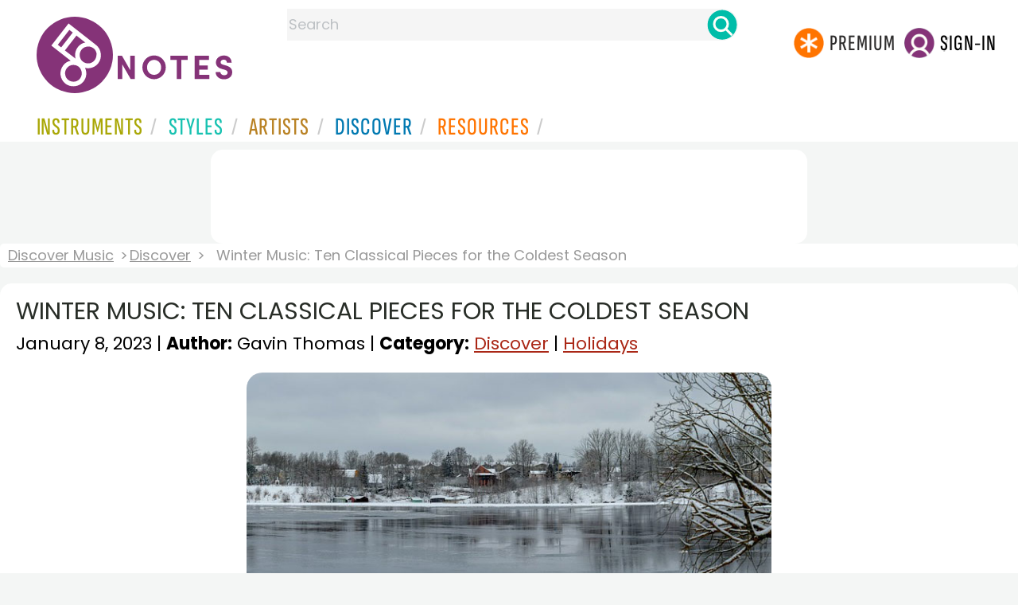

--- FILE ---
content_type: text/html
request_url: https://www.8notes.com/discover/classical-sheet-music-for-winter-coldest-season.asp
body_size: 15571
content:

         
 
<!DOCTYPE HTML>
<meta charset="UTF-8">
         <HTML><HEAD><TITLE>Winter Music: Ten Classical Pieces for the Coldest Season</TITLE>
         
<link rel="canonical" href="https://www.8notes.com/discover/classical-sheet-music-for-winter-coldest-season.asp" />

<script language=javascript>
 var ison0=0;
     
      function playmain2(filebut) {
        var thisbutton = document.getElementById(filebut + 'img').src


        if (thisbutton.indexOf('stop_icon.png') > -1) {
            playalongstop2()
        }
        else {
            playalongstop2()

            document.getElementById(filebut + 'img').src = '/images/stop_icon.png';


            document.getElementById(filebut).play();
            document.getElementById(filebut).currentTime = 0;
            document.getElementById(filebut).addEventListener("ended", function() {
                document.getElementById(filebut + 'img').src = '/images/play_icon.png';
            });
        }
    }



    function playalongstop2() {
        for (i = 0; i < 20; i++) {
            if (document.getElementById('iplayer' + i)) {
                document.getElementById('iplayer' + i).pause()
                document.getElementById('iplayer' + i + 'img').src = '/images/play_icon.png';

            }

        }

    }




 function playmain(filebut) {
 var thisbutton=document.getElementById(filebut+'img').src
 
 
  if (thisbutton.indexOf('stop_icon.png')>-1)
  {
      playalongstop()}
      else
      {playalongstop()
              
            document.getElementById(filebut+'img').src = '/images/stop_icon.png';
            
             
            document.getElementById(filebut).play();
            document.getElementById(filebut).currentTime = 0;
            document.getElementById(filebut).addEventListener("ended",function() {
            document.getElementById(filebut+'img').src = '/images/play_icon.png';
            });
         }
    }
    
    
    
    function playalongstop()
    {
    for(i=0;i<20;i++){
    if (document.getElementById('butnum'+i)){
            document.getElementById('butnum'+i).pause()
            document.getElementById('butnum'+i+'img').src = '/images/play_icon.png';
            
            }
    
    }
    
    }
    
 var play_status=0
 var ie5=document.all&&document.getElementById
	var ns6=document.getElementById&&!document.all
	var leftclick=''
 var topclick=''
 document.onclick=getevent;
 
 function getevent(e){
if (ie5){
	leftclick=event.clientX+document.body.scrollLeft;
	topclick=event.clientY+document.body.scrollTop;
	}
	else
	{
	  
	leftclick=e.pageX ;
	 
	topclick=e.pageY;
	}
	  
	}
	
function checkstatus(soundUrl,ipage,butnum)
{
 
if (document.getElementById(butnum).src.indexOf('mplay0.gif')>0){

clearall()

document.getElementById(butnum).src='/images/midi_play_ani3.gif'

play(soundUrl,ipage)

}
else
{
document.getElementById(butnum).src='/images/mplay0.gif'
stop()
}
}
	
function play(soundUrl,ipage) {
 
 carryon=true
if (document.all) {document.all.bgs.src = soundUrl;}
else

{

var IFrameObj = document.getElementById("soundFrame");

	IFrameObj.src = "about:blank";
	IFrameObj.src = soundUrl;
	setTimeout("endPlay()", 10000);
}
}

 
 
function stop() {
carryon=false
if (CheckIsIE()==true){
		if (document.all) document.all.bgs.src = '/images/sp.gif';
		}
		else
		{var IFrameObj = document.getElementById("soundFrame");

IFrameObj.src = "about:blank"; }
}
  

function CheckIsIE() 
{ 
    if  (navigator.appName.toUpperCase() == 'MICROSOFT INTERNET EXPLORER')  { return true;} 
    else { return false; } 
  } 
  
  function init()
  
  {
  document.getElementById("hidden").loaded='loaded'
  }
  
  
function hidechord()
{ 
var p=document.getElementById('popup')
p.style.visibility='hidden'
document.getElementById('hidden2').popupon='n'
}
 
function openwin(ref){
newWindow=window.open(ref,'8notes2',config='height=120,width=180,toolbar=no,menubar=0,status=0,top=0,left=0,resizeable=0,personalbar.visible=false');
}
 
function showchord(chd)
{
  
 
if(window.frames['iframe_chords'].document.getElementById('hidden').loaded==''){return}
 
 
 

var d=window.frames['iframe_chords'].document.getElementById(chd)

var p=document.getElementById('popup')
  var dd=d.innerHTML
 
 
  p.innerHTML='<div   style="width:280px;display:table"><table  style="border:000066 thin groove;background-color:#EEEDED" cellpadding=0 cellspacing=0 border=0 height=10 width=280><tr><td height=10 width=285 align=right><a href=javascript:hidechord()>Close</a>&nbsp;&nbsp;&nbsp;</td></tr></table>'+dd+'</div>'
 
 
 p.style.visibility='visible'
 
 if (ie5){	
 p.style.pixelLeft=leftclick-70+'px';
  p.style.pixelTop=topclick-150+'px';
  }
  else
  {
  p.style.left=leftclick-70+'px';
  p.style.top=topclick-210+'px';
  }
  p.style.zIndex=4;
  
}




function showchordhover(chd,cid)
{ 
  var placetop=document.getElementById(cid).style.top;
  var placeleft=document.getElementById(cid).style.left;
 
if(window.frames['iframe_chords'].document.getElementById('hidden').loaded==''){return}
 
 
 

var d=window.frames['iframe_chords'].document.getElementById(chd)

var p=document.getElementById('popup')
  var dd=d.innerHTML
 
 
  p.innerHTML='<div class=riffbox style="width:280px"><table  style="border:000066 thin groove;background-color:#EEEDED" cellpadding=0 cellspacing=0 border=0 height=10 width=280><tr><td height=10 width=285 align=right><a href=javascript:hidechord()>Close</a>&nbsp;&nbsp;&nbsp;</td></tr></table>'+dd+'</div>'
 
 
 p.style.visibility='visible'
 
 if (ie5){	
 p.style.pixelLeft=leftclick-70+'px';
  p.style.pixelTop=topclick-150+'px';
  }
  else
  {
  p.style.left=placeleft-70+'px';
  p.style.top=placetop-210+'px';
  }
  p.style.zIndex=4;
  
}
</script>         
  <link href="https://fonts.googleapis.com/css?family=Gochi+Hand" rel="stylesheet">

     <link rel="shortcut icon" type="image/png" href="/imc/favicon-32x32.png"/>
<link rel="icon" sizes="192x192" href="/imc/8notes-logo-circle192.png">
<meta name="viewport" content="width=device-width,initial-scale=1" />
 


<LINK href="/xs/x253min.css" type=text/css rel=stylesheet>
 
<style>.herobox {opacity:100;position:relative} 
#herobox1, #herobox2, #herobox3{opacity:100;} 

.highlight_menu {
    background-color: #ffcc6669;  
}
</style>

        <script async src="//pagead2.googlesyndication.com/pagead/js/adsbygoogle.js"></script>
        <script>
        (adsbygoogle = window.adsbygoogle || []).push({
            google_ad_client: "ca-pub-1899416976695671",
            enable_page_level_ads: true
        });
        </script>
</head>


<body>
 



<div id=darkgreenstrip> 
<div class=full_width_display>
    <div id=header_container>
    <div class="header__logo-box">
    
<div id=logo><a href=/><img id=notescircle  src="/im/8notes-logo-circle3.svg" alt="8notes logo circle"  ><img    id=notesnotes src="/im/notes-purple2.svg" alt="8notes logo"></a></div>

<div id=searchdiv>

    <form id=searchform class=searchform action=/school/search_fsm.asp method=get name=searchform  > 
 
        <button type="button" id="close_search" aria-label="Close Search" onclick="javascript:closeSearch()">    
            <span >x</span>
        </button>


        <input autocomplete="off" id=searchbox    placeholder="Search"  type=text   name=keyword>
        <button type=submit id=searchgo aria-label="Search" class=searchgo ></button>
    </form>
    
    <script language=javascript>
    
function highlightFirstItem(){let e=document.querySelector("#newsearchbox ul.searchlist li:first-child");e&&e.classList.add("highlight_menu")}function moveToNextItem(e){let t=e.nextElementSibling;if(!t){let i=e.parentNode.parentNode.nextElementSibling;i&&"livesearch"===i.id&&(t=i.querySelector("li"))}t&&(e.classList.remove("highlight_menu"),t.classList.add("highlight_menu"))}function highlightLastItem(){let e=document.querySelectorAll("#newsearchbox ul.searchlist"),t=e[e.length-1],i=t.lastElementChild;i&&i.classList.add("highlight_menu")}function moveToPreviousItem(e){let t=e.previousElementSibling;if(!t){let i=e.parentNode.parentNode.previousElementSibling;i&&"instrument_livesearch"===i.id&&(t=i.querySelector("li:last-child"))}t&&(e.classList.remove("highlight_menu"),t.classList.add("highlight_menu"))}document.addEventListener("keydown",function(e){
    const isSearchBoxFocused=document.activeElement.id==='searchbox';if(!isSearchBoxFocused){return;}
    let t=e.key,i=document.querySelector(".highlight_menu");"ArrowDown"===t||"ArrowUp"===t?(e.preventDefault(),(i=document.querySelector(".highlight_menu"))?"ArrowDown"===t?moveToNextItem(i):moveToPreviousItem(i):"ArrowDown"===t?highlightFirstItem():highlightLastItem()):"Enter"===t&&i&&(e.preventDefault(),window.location.href=i.querySelector("a").href)});

 
const inputField = document.getElementById('searchbox');
let lastSubmittedValue = "";
inputField.onkeyup = function(event) {
    if (!(event.key === "ArrowDown" || event.key === "ArrowUp")) {
         const currentValue = inputField.value;
        if (currentValue !== lastSubmittedValue && currentValue.length>0) {
            debouncedShowResult(currentValue);
            
            debouncedShowInstrumentResult(currentValue);
            lastSubmittedValue = currentValue; // Update the last submitted value
        }
    }
};
</script>
<div id=newsearchbox  >
<div id="instrument_livesearch"></div>
    <div id="livesearch"></div>
</div>
</div>

<ul class="header__login-box" id=nav2020>
      
		
    <li style="flex-grow: 1;"></li>
		 <li><a href=/subscriptions/ class=loginbuttons  id=subscribe  href="/subscriptions/"><div class="center-wrapper"><div class=logintext>Premium</div></div></a></li><li><span class=loginbuttons  id=signin  onclick="javascript:openForm()"><div class="center-wrapper">Sign-in</div></span></li>
</ul></li>

    </ul>
  </div>

 
 

    

<div id=headstr >
<nav id="navnew" role="navigation" >
    
    <label class="menu__btn" for="menu__toggle" data-btn>
       <span id=btnSpan1></span>
  <span id=btnSpan2></span>
  <span id=btnSpan3></span>
    </label>
<ul id="ulfornav" data="ulfornav" class="clearfix menu__box"  ><li><a title="instruments" href="/instruments/" aria-haspopup="true" ><span>Instruments</span></a>
<ul class=menuforward ><li><a href="/piano/">Piano</a></li><li><a href="/guitar/">Guitar</a></li>
<li><a href="/violin/">Violin</a></li><li><a href="/flute/">Flute</a></li>
<li><a href="/saxophone/">Saxophone</a></li><li><a href="/voice/">Voice</a></li><li><a href="/clarinet/">Clarinet</a></li>
<li><a href="/trumpet/">Trumpet</a></li><li><a href="/instruments/  ">Other Instruments</a></li></ul></li>
<li><a title="styles" href=/styles/  aria-haspopup="true" ><span>Styles</span></a>
<ul class=menuforward  >
<li><a href="/all/classical/sheet_music/">Classical</a></li><li><a href="/jazz/">Jazz</a></li><li><a href="/traditional/">Traditional</a></li><li><a href="/all/rock_and_pop/sheet_music/">Rock and Pop</a></li><li><a href="/all/christmas/sheet_music/">Christmas</a></li><li><a href="/world/">World</a></li><li><a href="/styles/">Other Styles</a></li></ul></li>

<li><a title="artists" href=/artists/ aria-haspopup="true" ><span>Artists</span></a>

<ul class=menuforward  ><li><a href="/bach.asp">Bach</a></li><li><a href="/beethoven.asp">Beethoven</a></li><li><a href="/mozart.asp">Mozart</a></li><li><a href="/tchaikovsky.asp">Tchaikovsky</a></li><li><a href="/joplin.asp">Scott Joplin</a></li><li><a href="/chopin.asp">Chopin</a></li><li><a href="/artists/">Other Artists</a></li></ul></li> 
 
<li><a title="artists" href=/discover/ aria-haspopup="true"><span>Discover</span></a>
<ul class=menuforward  ><li><a href="/discover/very_quick_guide.asp">Very Quick Guides</a></li><li><a href="/discover/repertoire_guides.asp">Repertoire Guides</a></li><li><a href="/discover/news.asp">News</a></li><li><a href="/discover/memes.asp">Memes</a></li><li><a href="/discover/instruments.asp">Instruments</a></li><li><a href="/discover/discover.asp">Discover Music</a></li><li><a href="/discover/holidays.asp">Holidays</a></li></ul></li> 
 
<li><a href="/extras/" aria-haspopup="true" ><span>Resources</span></a><ul class=menuforward  ><li><a href="/guitar_tuner/">Guitar Tuner</a></li><li><a href="/guitar_chord_chart/">Guitar Chord Chart</a></li><li><a href="/guitar_scales/">Guitar Scales</a></li><li><a href="/metronome/">Metronome</a></li><li><a href="/piano_chord_chart">Piano Chord Chart</a></li><li><a href="/theory/">Music Theory</a></li><li><a  title="members" href=/members/>Members Pieces</a></li><li><a  title="forums" href=/f/>Forums</a></li><li><a href="/school/whats_new.asp">Latest Additions</a></li><li><a href="/extras/">More Resources...</a></li></ul></li>
    <li class="mobonly"><a  title="guitar tuner" href=/guitar_tuner/>Guitar Tuner</a></li>
    <li class="mobonly"><a  title="guitar chord chart" href=/guitar_chord_chart/>Guitar Chord Chart</a></li>
    <li class="mobonly"><a  title="piano chord chart" href=/piano_chord_chart/>Piano Chord Chart</a></li>
    <li class="mobonly"><a  title="metronome" href=/metronome/>Metronome</a></li>

</ul>
    
</nav></div>
     </div> 
     </div> 
   </div>
 

<center> 

<div class="greybox-responsive" style="margin-top:10px" >

<script async src="//pagead2.googlesyndication.com/pagead/js/adsbygoogle.js"></script>

<ins class="adsbygoogle notes-responsive"
     style="display:inline-block"
     data-ad-client="ca-pub-1899416976695671"
     data-ad-slot="8666309865"></ins>
<script>
    (adsbygoogle = window.adsbygoogle || []).push({});
</script></div></center>

<!-- Google tag (gtag.js) -->
<script async src="https://www.googletagmanager.com/gtag/js?id=G-HJYQDND77B"></script>
<script>
  window.dataLayer = window.dataLayer || [];
  function gtag(){dataLayer.push(arguments);}
  gtag('js', new Date());

  gtag('config', 'G-HJYQDND77B');
</script>

</div>
 
<style type=text/css>
.post_section img{max-width:600px;border-radius: 20px;}

iframe #player .player .vp-player-layout {
	left:0px!important;
}
	.gs{align-items: center!important;  
    justify-content: center!important;  
    text-align: center!important;  
	clear:both!important;
	display:grid;
	}
	.gs img {height:inherit!important;width:190px!important;height:270px!important}
	.gs   {width:220px!important;}
	
.post-info{font-size:22px;line-height:32px;margin-top:10px;    margin-bottom: 20px;}
 
a.newslinks img{ 
    height: 200px;
    width: 158px;
    border: 1px solid black;
	
}
.newslinks:hover{    background: #ffa100;
    color: #000; 

}
.newslinks:hover .box .text {
  background: #ffa100;
  color: #fff;
}
.newslinks{padding:10px;
text-decoration:none!important;
position: relative;
    
    display: inline-flex;
    flex-direction: row;
    min-height: 200px;float:left;}

#templatemo_wrapper {
	width: 1400px;
	padding: 0;
	margin: 0 auto;
	display:flex;            justify-content: center;

}

/* menu */

#templatemo_menu {
	width: 830px;
	height: 50px;
	margin: 0 10px 0 100px;
	padding: 20px 30px 0 0;
	
}

#templatemo_menu ul {
	float: right;
	margin: 0;
	padding: 0;
	list-style: none;
	display: inline-block;
}

#templatemo_menu ul li {
	padding: 0px;
	margin: 0px;
	display: inline;
}

#templatemo_menu ul li a {
	float: left;
	display: block;
	width: 112px;
	height: 48px;
	padding: 0;
	margin: 0 5px 0 0 ;
	font-size: 14px;
	text-align: center;
	text-decoration: none;
	color: #e4decd;	
	font-weight: bold;
	outline: none;
	border: none;
}
#templatemo_main .mainimg {max-width:720px;width:720px}
#templatemo_menu ul li a:hover, #templatemo_menu ul li .current {
	height: 38px;
	padding-top: 10px;
	color: #fff;
	background: url(/discover/templatemo_menu_hover.png) bottom no-repeat;
}

#templatemo_sidebar ul li a  {
	 
	padding-top: 10px;
font-size:25px;line-height:1.5;	 
text-decoration:none;
	 white-space: nowrap;
}

#templatemo_sidebar .card {width: 100%;} 

#templatemo_sidebar .card img {
width: 100%;
        border-top-left-radius: 10px;border-top-right-radius: 10px;}



#templatemo_list li{font-size:20px}
.templatemo_list {width: 215px;
    background: #fff;
    border-radius: 5px;
    
	
}
/* end of menu */

#templatemo_left_column {
	            flex: 0 0 300px;
	width: 300px;
}

#templatemo_right_column {

	            flex-grow: 1;
 
}

#templatemo_header {
	 
	
	 
	 

}

#templatemo_header  #site_title {
	
    
    padding: 75px 61px 0 0px;
    text-align: center;
}

#templatemo_header  #site_title h1 {
	margin: 0;
	padding: 0;
}

#templatemo_header  #site_title h1 a {
	margin: 0px;
	padding: 0px;
	font-size: 30px;
	color: #000;
	font-weight: normal;
	text-decoration: none;
}

#templatemo_header  #site_title h1 strong {
	color: #f00;
	font-family: Georgia, "Times New Roman", Times, serif;
}

#templatemo_header  #site_title a span {
	display: block;
	font-size: 16px;
	color: #666;
	font-weight: bold;
	letter-spacing: 2px;
	margin-left: 5px;
	margin-top: 20px;
}

#featured_project {
	float: right;
	width: 520px;
	height: 210px;
	padding: 33px 0;
	background: url(/discover/templatemo_featured_project.png) no-repeat;
}

#templatemo_sidebar {
	clear: both;
	float: left;
	width: 240px;
	
}
.navigation2 a:before{top:10px}
#templatemo_main {
	
	padding-top: 40px;
	margin-right: 30px; 
}

.post_section {
	clear: both;
	position: relative;
	padding: 20px;
	margin: 20px 0;
	font-size:24px!important;
	background: #fff;
	border-radius:15px;
	 text-align: justify;
	 line-height: 2em;
}

.post_section h2 {
	margin: 0;
	padding: 0px 0 0px 0;
	line-height: 45px;
	font-size:30px!important;
	font-weight:bold;
	    text-align: initial;

}


.description {
    clear:both;
    font-size: 16px;
    text-align: center;
    color: #333;
    margin-bottom: 20px!important;

}

.post_section p {
	text-align: justify;
	margin-bottom: 10px;
	font-size:24px!important;
	line-height: 2em;
	 
}

.post_section h1{color:#282d27;line-height: 50px;	font-size:50px!important;    text-align: initial;}
.post_section img {
	clear: both;
	display: block;
	
}

.post_section .comment {
	position: absolute;
	top: -10px;
	right: 0px;
	width: 70px;
	height: 42px;
	text-align: center;
	padding-top: 10px;
	font-size: 16px;
	font-weight: bold;
	background: url(/discover/templatemo_comment.png) no-repeat;
}

.post_section .comment a {
	color: #333;
	text-decoration: none;
}

.post_section .comment_tab {
	padding: 10px 0;
	margin: 40px 0 20px 0;
	border-bottom: 1px dashed #666;
	font-size: 20px;
	font-weight: bold;
}

#templatemo_rss a {
	float: right;
	display: block;
	width: 190px;
	height: 40px;
	padding: 10px 0 10px 60px;
	margin-bottom: 30px;
	color: #ffa200;
	font-size: 16px;
	font-weight: bold;
	text-decoration: none;
	background: url(/discover/templatemo_rss.png) left center no-repeat;
}

#templatemo_header #templatemo_rss a:hover {
	color: #fff;
	text-decoration: none;	
}

#templatemo_rss a span {
	font-size: 12px;
	margin-top: 5px;
	letter-spacing: 3px;
}

.comment_tab {
	padding: 10px 0;
	margin: 40px 0 40px 0;
	border-bottom: 1px dashed #666;
	font-size: 20px;
	font-weight: bold;
}

#comment_section {
	clear: both;
	margin-bottom: 60px;
	width: 460px;
}

.first_level {
	margin: 0; padding: 0;
}

.comments {
	list-style: none; 
}

.comments li { margin-bottom: 10px; list-style:none; }
.comments li .commentbox1 { border: 1px solid #dddddd;  background: #eeeeee; }
.comments li .commentbox2 { border: 1px solid #dddddd;  background: #f6f6f6; }
.comments li .comment_box { clear: both; width:100%; padding: 15px;  }
.comment_box .gravatar { float: left; width: 50px; margin-right: 15px; background: #fff; }
.comment_box .gravatar img { margin: 0; width: 50px; height: 50px; }
.comment_box .comment_text { margin: 0 0 0 65px; }

.comment_box .comment_text p { margin: 0; }
.comment_text .comment_author { font-size: 14px; font-weight: bold; color: #781919; margin-bottom: 10px; }
.comment_text .date { font-size: 12px; font-weight: normal; color: #333; padding-left: 10px; }
.comment_text .time { font-size: 12px; font-weight: normal; color: #333; padding-left: 10px; }
.comment_text .reply a { display: block; clear: both; float: right; padding: 1px 10px; height: 24px; text-align: center; background: #3694ab; border: 1px solid #fff; color: #fff; } 


.cleaner { clear: both; width: 100%; height: 0px; font-size: 0px;  }
.cleaner_h10 { clear: both; width:100%; height: 10px; }
.cleaner_h20 { clear: both; width:100%; height: 20px; }
.cleaner_h30 { clear: both; width:100%; height: 30px; }
.cleaner_h40 { clear: both; width:100%; height: 40px; }
.cleaner_h50 { clear: both; width:100%; height: 50px; }
.cleaner_h60 { clear: both; width:100%; height: 60px; }
#comment_form {
	clear: both;
}

#comment_form h3 {
	font-size: 20px;
	border-bottom: 1px dotted #666;
	margin-bottom: 15px;
	padding-bottom: 10px;
}

#comment_form form {
	padding: 20px;
	background-color: #eeeeee;
	border: 1px solid #dddddd;
}

#comment_form textarea {
	background:#FFFFFF none repeat fixed 0 0;
	border: 1px solid #CCC;
	display:block;
	font-size:1.1em;
	height:150px;
	margin-top:5px;
	padding:5px;
	width: 360px;
}

#comment_form .form_row {
	width: 100%;
	margin-bottom: 15px;
}

#comment_form form input {
	margin-top: 5px;
	width: 200px;
	background:#FFFFFF none repeat fixed 0 0;
	border: 1px solid #CCC;
}

#comment_form .submit_btn {
	width: 80px;
	padding: 5px 10px;
	background: #EEEEEE;
	border: 1px solid #AAAAAA;
	color: #666666;
}

.service_box {
	margin-bottom: 40px;
}

.service_box .left {
	float: left;
	width: 120px;
	height: 120px;
}
.image-container{
	display: grid;
    align-items: center;  
    justify-content: center;  
    text-align: center;  
	clear:both;
}
.centered-img {
    margin: auto; 
}

.centered-text {
    margin: 0;  
}

In this example, the div with the class of container is used as a parent element for the image and the text. The display property is set to flex, and align-items and justify-content are used to center the elements horizontally and vertically, respectively. The text-align property is used to center the text within the container. The img element has a class centered-img which is used to apply the margin:auto property and centers the image within the parent container. And lastly, the text has a class centered-text with a margin:0 which remove any default margins.

Please let me know if you have any more questions or if there is anything else I can help with!






.service_box .left img {
	width: 120px;
	height: 120px;
}

.service_box .right {
	float: right;
	width: 360px;
}

.service_box ol li {
	list-style: decimal-leading-zero;
	margin-bottom: 5px;
}

.service_box ol li a {
	color: #058edc;
}
.smalltext{font-size:70%}

.score{ 
background: url(/images/score_box4.gif) top left no-repeat;
    padding-left: 45px;
    padding-top: 6px;
}
.score:hover { 
background: url(/images/score_box4b.gif) top left no-repeat;
     
	  
}
h2 .score {
    
    padding-top: 0!important;
}


.artist{ 
background: url(/images/artist_box5.gif) top left no-repeat;
    padding-left: 24px;
    padding-top: 0px;
}


.artist:hover{ 
background: url(/images/artist_box5b.gif) top left no-repeat;

    
}


 
@media screen and (max-width: 1400px) {
   #templatemo_wrapper {width:100%}
  #templatemo_left_column, #templatemo_right_column {           float: none ;  }
   
  #templatemo_left_column{height: 0px;display:none}
  #templatemo_main .mainimg{max-width:100%;width:660px;}
  #templatemo_main {max-width:100%}
  
 
#templatemo_header {
     
    height: 16px;
    padding: 0 10px;
     
    background: none;
}

#templatemo_header #site_title  {display:none;}
#templatemo_sidebar{display:none}
#templatemo_wrapper { background:none}
#templatemo_main{padding-top:0px;width:100%}
#templatemo_right_column {width:100%}
.post_section h1{line-height: 30px!important;	font-size:30px!important;}
}
@media screen and (max-width: 600px) {
	.score{padding-left: 28px;
    padding-top: 0;
    background-size: 28px;}
	.post_section img{max-width:300px}
   #templatemo_wrapper {width:95%}
   .post_section {padding:10px; text-align:inherit;	 font-size:20px;line-height:1.5}
   .post_section h2{font-size:24!important;line-height:32px;}
   .post_section h1{line-height: 25px!important;font-size:25px!important;}
   .post_section p{line-height:1.3!important;}
   .post-info{font-size:14px}
   
   
}





</style> 


 
           
<div id="templatemo_wrapper">




<div id="templatemo_left_column">
    
        <div id="templatemo_header">
        
            <div id="site_title">
                  <h2 class=artistsub>Discover Music</h2>
            </div> 
            
        </div>  
        
        <div id="templatemo_sidebar">
    	
             <div id=sidecontent2>
             
            <ul class="templatemo_list navigation2" style="padding-left: 5px;">
          
                <li ><a href="/discover/very_quick_guide.asp">Very Quick Guides</a></li>
                <li ><a href="/discover/repertoire_guides.asp">Repertoire Guides</a></li>
                <li ><a href="/discover/news.asp">News</a></li>
                <li ><a href="/discover/memes.asp">Memes</a></li>
                <li ><a href="/discover/instruments.asp">Instruments</a></li>
                 
                <li ><a href="/discover/discover.asp">Discover</a></li>
                <li ><a href="/discover/holidays.asp">Holidays</a></li>
                 
             </ul>
             </div>
               
<div class=card-container>
<a href=/discover/funniest_classical_music.asp>
<div class=card>
<img   src=/discover/thumbs/funny-classical.jpg alt="The Melodica men">
<div class=container>
<h3>The funniest ever performances of classical music</h3>
</div>
</div>
</a>
</div>

            <Br class=ca>
            
<div class=card-container>
<a href=/discover/cant_help_falling_in_love.asp>
<div class=card>
<img   src=/discover/thumbs/elvis-carcini.jpg alt="Jean-Paul-Egide Martini and Elvis Presley">
<div class=container>
<h3>The Story Behind I Cant Help Falling in Love</h3>
</div>
</div>
</a>
</div>

            <Br class=ca>
            
<div class=card-container>
<a href=/discover/customize-your-home-page.asp>
<div class=card>
<img   src=/discover/thumbs/customize1.jpg alt="A customized 8notes home page">
<div class=container>
<h3>Customize your home page</h3>
</div>
</div>
</a>
</div>

            <Br class=ca>
            
<div class=card-container>
<a href=/discover/faure_sicilienne.asp>
<div class=card>
<img   src=/discover/thumbs/faure-sicilienne.jpg alt="Faure Sicilienne">
<div class=container>
<h3>Repertoire Guide: Faure&#39;s Sicilienne</h3>
</div>
</div>
</a>
</div>

             <Br class=ca>
                 
                 
<div class=card-container>
<a href=/discover/fireworks_music.asp>
<div class=card>
<img   src=/discover/thumbs/handel-fireworks.jpg alt="Handel, George II and the Royal Fireworks">
<div class=container>
<h3>A Very Quick Guide to Handel&#39;s Music for the Royal Fireworks</h3>
</div>
</div>
</a>
</div>

            
            <div class="cleaner_h40">
           
            </div>
            
        </div> <!-- end of templatemo_sidebar --> 
        
    </div> <!-- end of templatemo_left_column -->
    
    
    
    
            
             
             
    
       <div id="templatemo_right_column">
        
        <div id="templatemo_main">
 
<div class=breadcrumb><a href=/discover/default.asp>Discover Music</a> <a href=/discover/discover.asp>Discover</a><span>Winter Music: Ten Classical Pieces for the Coldest Season</span></div>

          <div class="post_section">
            <h1 style="margin:0;padding:0">Winter Music: Ten Classical Pieces for the Coldest Season</h1>
              <div class=post-info>
              January 8, 2023 | <strong>Author:</strong> Gavin Thomas | <strong>Category:</strong>  <a href=/discover/discover.asp>Discover</a> | <a href=/discover/holidays.asp>Holidays</a>
                </div>
                <div class="image-container">

                <img class="mainimg centered-img" src="/discover/winter-mid.jpg" alt="What&#39;s the most wintery piece of music?" />  
                <div class="centered-text description">What&#39;s the most wintery piece of music?</div>
                 </div>
                <p > 
                
                The days are short, the weather&#39;s awful. Time to put another log on the fire and warm the soul with our seasonal round-up of winter classics.<br>
<br>
<h2>1. Rimsky-Korsakov: Orchestral Suite from The Snow Maiden</h2><br>
<a class=artist href=/rimsky-korsakov.asp>Rimsky-Korsakov</a>&#39;s opera The Snow Maiden (1881) is one of the composer&#39;s best-loved pieces, full of colourful musical set pieces inspired by an endearingly zany Russian folk tale (this must be the only opera in which the heroine ultimately melts). The four-movement orchestral suite drawn from the opera evokes winter at its jolliest, featuring twittering birds, a stomping march, and the energetic "Dance of the Tumblers", depicting the acrobatic feats of a troupe of street performers.
				      <p  > <BR></p>
              <p  >
                  <center><div class="video-container"><iframe width="560" height="315" src="https://www.youtube.com/embed/7kPhIQkSGCY" title="YouTube video player" frameborder="0" allow="accelerometer; autoplay; clipboard-write; encrypted-media; gyroscope; picture-in-picture; web-share" allowfullscreen></iframe></div></center><br>
<br>
<h2>2. Glazunov: The Seasons </h2> <p><br>
<a class=artist href=/vivaldi.asp>Vivaldi</a> wasn&#39;t the only composer to be inspired by the seasons. <a class=artist href=/haydn.asp>Haydn</a>&#39;s late oratorio Die Jahreszeiten (The Seasons) is probably the most famous "other" four seasons, although for true winter spirit we&#39;ve opted for Alexander <a class=artist href=/glazunov.asp>Glazunov</a>&#39;s fantastical The Seasons ballet of 1899, with its gorgeous late-romantic orchestral textures and swooning harmonies. The work opens with Winter on stage, followed by dances for Ice, Frost, Hail and Snow, accompanied by a troupe of snowflakes, before a pair of gnomes enter and light a fire - causing all present to disappear.<br>
<center><div class="video-container"><iframe width="560" height="315" src="https://www.youtube.com/embed/Pxf-urQe_AQ" title="YouTube video player" frameborder="0" allow="accelerometer; autoplay; clipboard-write; encrypted-media; gyroscope; picture-in-picture; web-share" allowfullscreen></iframe></div></center><br>
<h2>3. Offenbach: "Grand Ballet of the Snowflakes" from Le voyage dans la lune</h2> <p><br>
It&#39;s minus-fifty degrees on the surface of the moon and the snowflakes are dancing . . . Welcome to the gloriously madcap world of <a class=artist href=/offenbach.asp>Offenbach</a>&#39;s Le voyage dans la lune ("A trip to the moon"), based on a novel by Jules Verne and featuring a cast list including characters named Microscope, Rectangle, Coefficient and A-Plus-B. Offenbach&#39;s music may be more light-hearted Parisian froth than genuine lunar winter, but really, when the premise is this surreal, who cares?<br>
<center><div class="video-container"><iframe width="560" height="315" src="https://www.youtube.com/embed/DkAl8DDB5ME" title="YouTube video player" frameborder="0" allow="accelerometer; autoplay; clipboard-write; encrypted-media; gyroscope; picture-in-picture; web-share" allowfullscreen></iframe></div></center><br>
<h2>4. Tchaikovsky: Symphony No. 1, "Winter Daydreams"</h2><p><br>
Subtitled "Winter Daydreams" by the composer, this is generally considered <a class=artist href=/tchaikovsky.asp>Tchaikovsky</a>&#39;s first major work - even if the programmatic idea behind the symphony&#39;s subtitle remains obscure. The first movement&#39;s title, "Dreams of a Winter Journey", hints at the snowy landscapes of Mother Russia, but it&#39;s the hauntingly melancholy second movement ("Land of Desolation, Land of Mists"), with its hushed strings and plaintive oboe melody, which really captures the spirit of the season. <br>
<center><div class="video-container"><iframe width="560" height="315" src="https://www.youtube.com/embed/ocIajFkPwyU" title="YouTube video player" frameborder="0" allow="accelerometer; autoplay; clipboard-write; encrypted-media; gyroscope; picture-in-picture; web-share" allowfullscreen></iframe></div></center><br>
<h2>5. Chopin: Étude no. 11 in A minor, "Winter Wind"</h2> <p><br>
Wrap up warm for <a class=artist href=/chopin.asp>Chopin</a>&#39;s famous A minor étude, nicknamed "Winter Wind". The study&#39;s technical demands present an Everest-sized challenge for even the finest pianists, with an endless swirl of chromatic semiquavers over a relentless chorale-like accompaniment - a musical blizzard like no other.<br>
<center><div class="video-container"><iframe width="560" height="315" src="https://www.youtube.com/embed/Ff4M7jCYloc" title="YouTube video player" frameborder="0" allow="accelerometer; autoplay; clipboard-write; encrypted-media; gyroscope; picture-in-picture; web-share" allowfullscreen></iframe></div></center><br>
<h2>6. The Little Match Girl Passion, David Lang</h2> <p><br>
Premiered in 2008, American composer David Lang&#39;s choral interpretation of the famous Hans Christian Andersen story "The Little Match Girl" is an instant modern classic. Deconstructing Andersen&#39;s story into a sequence of Passion-like tableaux, Lang&#39;s austerely minimalist, hauntingly repetitive vocal adaptation offers a searingly intense musical journey, as Andersen&#39;s unfortunate heroine slowly freezes to death on the street by the light of her last matches.<br>
<center><div class="video-container"><iframe width="560" height="315" src="https://www.youtube.com/embed/J8CzhzAzzbY" title="YouTube video player" frameborder="0" allow="accelerometer; autoplay; clipboard-write; encrypted-media; gyroscope; picture-in-picture; web-share" allowfullscreen></iframe></div></center><br>
<h2>7. Debussy: Des pas sur le neige. </h2> <p><br>
<a class=artist href=/debussy.asp>Debussy</a> clearly had a thing about the white stuff, writing not one but two snow-inspired works for piano. "The Snow Is Dancing" from Children&#39;s Corner (1908) is an exquisite miniature inspired by swirling flakes, but for a real evocation of the dark season it&#39;s "Des pas sur le neige" ("Footprints in the snow") from Book One of his Préludes (1910) which takes pride of place. Marked "Triste et lent" ("Sad and slow"), the hauntingly bleak textures and aching whole-tone dissonances evoke a feeling of hushed loneliness as a nameless person (or perhaps animal?) slowly traverses some imagined winter landscape. <br>
<center><div class="video-container"><iframe width="560" height="315" src="https://www.youtube.com/embed/jFKfuanIfdU" title="YouTube video player" frameborder="0" allow="accelerometer; autoplay; clipboard-write; encrypted-media; gyroscope; picture-in-picture; web-share" allowfullscreen></iframe></div></center><br>
<h2>8. Vaughan Williams: Sinfonia Antarctica (Symphony no. 7)</h2> <p><br>
OK, so it&#39;s not actually about winter, but for an epic musical portrayal of all things cold and frosty few works beat Vaughan William&#39;s Sinfonia Antarctica. Based on music originally composed for Charles Frend&#39;s film Scott of the Antarctic, the sinfonia&#39;s glacial sonorities conjur up a memorable image of nature at its most forbidding, complete with ghostly wordless vocals and sighing wind machine.<br>
<center><div class="video-container"><iframe width="560" height="315" src="https://www.youtube.com/embed/Mv6YBg7PLag" title="YouTube video player" frameborder="0" allow="accelerometer; autoplay; clipboard-write; encrypted-media; gyroscope; picture-in-picture; web-share" allowfullscreen></iframe></div></center><br>
<h2>9. Vivaldi: "L&#39;Inverno" ("Winter") from the Four Seasons </h2> <p><br>
Given how well known the Four Seasons are, it&#39;s easy to forget just how original and remarkable a work this is, and nowhere more so than in "L&#39;Inverno" - perhaps the finest, and certainly the most dramatic, of the four. Vivaldi&#39;s winter is bleak, harsh and sometimes scarey sort of place, memorably captured in music which alternates between frostbitten desolation and moments of blind panic, with raking demisemiquavers and slithering scales evoking the season&#39;s bitter winds or a perilous walk over breaking ice. <br>
<center><div class="video-container"><iframe width="560" height="315" src="https://www.youtube.com/embed/ZPdk5GaIDjo" title="YouTube video player" frameborder="0" allow="accelerometer; autoplay; clipboard-write; encrypted-media; gyroscope; picture-in-picture; web-share" allowfullscreen></iframe></div></center><br>
<h2>10. Schubert: Die Winterreise</h2> <p><br>
Often considered the greatest song cycle of all time, <a class=artist href=/schubert.asp>Schubert</a>&#39;s Die Winterreise ("Winter&#39;s Journey", 1827) might be the bleakest piece of classical music ever composed - "terrifying songs", as Schubert himself described them. Composed as he was slowly dying of syphillis, Winterreise sets 24 poems by Wilhelm Müller depicting the imaginary wanderings of an unnamed protaganist, abandoned by his sweetheart, as he travels across the frozen countryside into a dark winter of the soul.<br>
<center><div class="video-container"><iframe width="560" height="315" src="https://www.youtube.com/embed/l0Rry-ahcHM" title="YouTube video player" frameborder="0" allow="accelerometer; autoplay; clipboard-write; encrypted-media; gyroscope; picture-in-picture; web-share" allowfullscreen></iframe></div></center>

 
               <div class=full_width_display  ><BR><BR>
			 
				 
				<BR class=ca><h2>Sheet Music from this list</h2> 
                
				<a class=newslinks href="/scores/7138.asp"><div class="box"><picture><img src=/school/png/voice/schubert_winterreise_gute_nacht001.png alt="Schubert  Gute Nacht (Winterreise) (Voice)"></picture><div class="text">Schubert  Gute Nacht (Winterreise) (Voice)</div></div></a> 
                

				<a class=newslinks href="/scores/14240.asp"><div class="box"><picture><img src=/school/png/piano/etude_opus_25_no_11_chopin001.png alt="Chopin  Etude in A minor Op.25 No.11 Winte..."></picture><div class="text">Chopin  Etude in A minor Op.25 No.11 Winte...</div></div></a> 
                

				<a class=newslinks href="/scores/26289.asp"><div class="box"><picture><img src=/school/png/violin/winter_VLN001.png alt="Vivaldi  Winter from the Four Seasons 2nd ..."></picture><div class="text">Vivaldi  Winter from the Four Seasons 2nd ...</div></div></a> 
                

				 <br class=ca>
</div>
            
            </div> <script language=javascript>
 let links = document.getElementsByClassName("score_ul");
  
for (let i = 0; i < links.length; i++) {
    links[i].target = "_blank";
   let anchorText = links[i].innerText || links[i].textContent;
     
    let titleText = anchorText + " sheet music";
     
    links[i].title = titleText;
}
let links2 = document.getElementsByClassName("artist");
  
for (let i = 0; i < links2.length; i++) {
    links2[i].target = "_blank";
       let anchorText = links2[i].innerText || links2[i].textContent;
     
    let titleText = anchorText + " sheet music";
     
    links2[i].title = titleText;

}
 </script>
       
 
    
     
        
          </div> <!-- end of main -->
    
  <div class="cleaner"></div>
  </div> 
    <!-- end of templatemo_main -->
    
</div> <!-- end of warpper -->
            
            
              


             </div>
 
 
<br><br><br>
 

<script src="/inc/footerminNOV23-2a.js" defer></script>

<br> 
<div class="form-popup " id="logindiv">
<div class=reveal-modal>
  <form action="/members/login2.asp" class=" modal-content  form-container" method=post>
    <div style="text-transform:uppercase">Login</div><button type="button"  id=login_close   onclick="closeForm()">x</button> 
<BR><BR>
    <label class=formlabel for="email"><b>Email</b></label><BR>
    <input type="text" placeholder="Enter Email" name="email" required>
<BR>
    <label class=formlabel for="psw"><b>Password</b></label><BR>
    <input type="password" placeholder="Enter Password" name="password" required>
	
<input type=hidden name=url value="/discover/classical-sheet-music-for-winter-coldest-season.asp">
 
        <input type=checkbox class="styledinput" name=public value=1 checked> Remember on this computer?
        <BR><BR>
    <button type="submit" class="btn">Login</button>
	<div id=lgtxt>or</div>
	<button type="button" class="btn register" onclick="location.href='/members/register.asp'">Register</button>
    <div style="margin:auto;width:120px"><BR><a href=/members/forgotten.asp>Forgotten password?</a><BR></div>
  </form>
</div>
</div>


<footer>
<div id=botcontent>
<div id=botcontenttop>
<div class=botstuff>
<BR>
 
<ul id=botlist><li> <a HREF=/help/ ><span>Help</span></a></li> <li><a href=/help/money_back_guarantee.asp><span>Money Back Guarantee</span></a></li> <li><a href=/help/privacy.asp><span>Privacy Policy</span></a></li><li><a href=/help/terms.asp><span>Terms</span></a></li>
 <li><a href=/help/about.asp><span>About Us</span></a></li><li><a href=/tour.asp><span>Site Tour</span></a></li><li><a href=/help/contact.asp><span>Contact Us</span></a></li><li><a href=/questionnaire.asp><span>Help Us Improve!</span></a></li></ul></div>

<div class="botstuff"> <div class="centered"> </div><div class="centered"><ul id="flaglist"><li id="flag1"><a aria-label="Site tour (English)" href="/tour.asp"></a></li><li id="flag2"><a aria-label="Site tour (US English)" href="/tour.asp"></a></li><li id="flag3"><a aria-label="Site tour (French)" href="/tour_fr.asp"></a></li><li id="flag7"><a aria-label="Site tour (Japanese)" href="/tour_jp.asp"></a></li><li id="flag4"><a aria-label="Site tour (Chinese)" href="/tour_ch.asp"></a></li><li id="flag5"><a aria-label="Site tour (Spanish)" href="/tour_es.asp"></a></li><li id="flag6"><a aria-label="Site tour (German)" href="/tour_de.asp"></a></li></ul></div></div>
</div></div> 

<div class="botline1"><div class="s" >&copy; 2000-2025 8notes.com</div></div></div>
 </footer>


  


    <script type="application/ld+json">
{
  "@context": "https://schema.org",
  "@type": "WebPage",
  "@id": "https://www.8notes.com/discover/classical-sheet-music-for-winter-coldest-season.asp#webpage",
  "url": "https://www.8notes.com/discover/classical-sheet-music-for-winter-coldest-season.asp",
  "name": "Winter Music: Ten Classical Pieces for the Coldest Season",
  "inLanguage": "en-GB",
  "isPartOf": {
    "@type": "WebSite",
    "@id": "https://www.8notes.com/#website",
    "name": "8notes.com",
    "url": "https://www.8notes.com",
    "publisher": {
      "@type": "Organization",
      "@id": "https://www.8notes.com/#org",
      "name": "8notes.com",
      "url": "https://www.8notes.com",
      "logo": {
        "@type": "ImageObject",
        "url": "https://www.8notes.com/imc/8notes-logo-circle192.png",
        "width": 192,
        "height": 192
      }
    }
  },
  "primaryImageOfPage": {
    "@type": "ImageObject",
    "@id": "https://www.8notes.com/discover/classical-sheet-music-for-winter-coldest-season.asp#primaryimage",
    "url": "https://www.8notes.com/discover/winter-mid.jpg"
  },
  "description": "Winter Music: Ten Classical Pieces for the Coldest Season",
  "datePublished": "2023-8-1T5:46:19",
  "dateModified": "2023-8-1T5:46:19"
}
</script>


    </script>
</BODY>
</HTML>


--- FILE ---
content_type: text/html; charset=utf-8
request_url: https://www.google.com/recaptcha/api2/aframe
body_size: 267
content:
<!DOCTYPE HTML><html><head><meta http-equiv="content-type" content="text/html; charset=UTF-8"></head><body><script nonce="hdDIZfCih148JSkoOOJsTw">/** Anti-fraud and anti-abuse applications only. See google.com/recaptcha */ try{var clients={'sodar':'https://pagead2.googlesyndication.com/pagead/sodar?'};window.addEventListener("message",function(a){try{if(a.source===window.parent){var b=JSON.parse(a.data);var c=clients[b['id']];if(c){var d=document.createElement('img');d.src=c+b['params']+'&rc='+(localStorage.getItem("rc::a")?sessionStorage.getItem("rc::b"):"");window.document.body.appendChild(d);sessionStorage.setItem("rc::e",parseInt(sessionStorage.getItem("rc::e")||0)+1);localStorage.setItem("rc::h",'1765941626908');}}}catch(b){}});window.parent.postMessage("_grecaptcha_ready", "*");}catch(b){}</script></body></html>

--- FILE ---
content_type: text/css
request_url: https://www.8notes.com/xs/x253min.css
body_size: 30823
content:
#account,#faves,#signin,#subscribe{color:var(--black-color)!important;font-size:28px;font-weight:100;white-space:nowrap;height:34px!important;text-decoration:none;margin-left:10px}#account::before,#faves::before,#signin::before,#subscribe::before{content:"";top:-7px;text-align:center;display:inline-block}#errimg,#tipsimg{border-radius:90px}#errimg,#favimg,#tipsimg{width:45px;height:45px;margin:12px;box-shadow:7px 6px 10px #cdcac4;outline:0}#faves::before,#subscribe::before,.button-small2 img{height:38px;width:38px}#account,#faves,#signin,#subscribe,.searchlist li a{text-decoration:none}#countin,#shortcuts_text{visibility:hidden;position:absolute;color:#fff}#countin,#faves::before,#newsearchbox,#shortcuts_text,#subscribe::before{position:absolute}#clickleft,#clickright{background:url(/im/rh_pageturn_trans.png?2=2) top right no-repeat}#logindiv,#menu__toggle,#modalPage,#modalPageloading,#navnew>a,#options_mobile,#pause_icon,#sort-filter,.displaylink,.fullscreenmode .player_footer,.menu__box.hidden,.menu__btn,.modal_new{display:none}#account,#faves,#filterline,#signin,#subscribe{margin-left:10px}#Add,.button-text,.img-container:first-child{text-align:left}.minlist,.searchlist,.versionlist{list-style-type:none!important}#ulfornav,ul.menuforward{z-index:99999}#SecondaryNav li a,#styleNav li a{color:#383d42;padding-left:12px;padding-right:12px}#purchase .video-container,h1,h2{margin-bottom:0}#botcontent ul#botlist,#darkgreenstrip,#main_container #a1 a.gsrand,#result-line,#sidecontent2 .navigation2 li a,.bigfullwidthh1,.box .text,.button21,.ccwrapper,.ccwrapper .cccarousel,.container h3,.gs2,.gsrand .text,.headhero-box,.headhero-full-width-box,.herobox,.layer1,.play,.signup-container,.table-responsive,.xb,.xb1{box-sizing:border-box}@font-face{font-family:Poppins;font-style:normal;font-weight:400;src:url(https://fonts.gstatic.com/s/poppins/v20/pxiEyp8kv8JHgFVrJJnecmNE.woff2) format('woff2');unicode-range:U+0100-02AF,U+0304,U+0308,U+0329,U+1E00-1E9F,U+1EF2-1EFF,U+2020,U+20A0-20AB,U+20AD-20CF,U+2113,U+2C60-2C7F,U+A720-A7FF}@font-face{font-family:Poppins;font-style:normal;font-weight:400;src:url(https://fonts.gstatic.com/s/poppins/v20/pxiEyp8kv8JHgFVrJJfecg.woff2) format('woff2');unicode-range:U+0000-00FF,U+0131,U+0152-0153,U+02BB-02BC,U+02C6,U+02DA,U+02DC,U+0304,U+0308,U+0329,U+2000-206F,U+2074,U+20AC,U+2122,U+2191,U+2193,U+2212,U+2215,U+FEFF,U+FFFD}@font-face{font-family:Poppins;font-style:normal;font-weight:700;src:url(https://fonts.gstatic.com/s/poppins/v20/pxiByp8kv8JHgFVrLCz7Z1JlFc-K.woff2) format('woff2');unicode-range:U+0100-02AF,U+0304,U+0308,U+0329,U+1E00-1E9F,U+1EF2-1EFF,U+2020,U+20A0-20AB,U+20AD-20CF,U+2113,U+2C60-2C7F,U+A720-A7FF}@font-face{font-family:Poppins;font-style:normal;font-weight:700;src:url(https://fonts.gstatic.com/s/poppins/v20/pxiByp8kv8JHgFVrLCz7Z1xlFQ.woff2) format('woff2');unicode-range:U+0000-00FF,U+0131,U+0152-0153,U+02BB-02BC,U+02C6,U+02DA,U+02DC,U+0304,U+0308,U+0329,U+2000-206F,U+2074,U+20AC,U+2122,U+2191,U+2193,U+2212,U+2215,U+FEFF,U+FFFD}@font-face{font-family:'Sofia Sans Extra Condensed';font-style:normal;font-weight:500;src:url(https://fonts.gstatic.com/s/sofiasansextracondensed/v2/raxdHjafvdAIOju4GcIfJH0i7zi50X3zRtuLNiMS0d6iDr-MD5Si9NGLqGi0djON754.woff2) format('woff2');unicode-range:U+0100-02AF,U+0304,U+0308,U+0329,U+1E00-1E9F,U+1EF2-1EFF,U+2020,U+20A0-20AB,U+20AD-20CF,U+2113,U+2C60-2C7F,U+A720-A7FF}@font-face{font-family:'Sofia Sans Extra Condensed';font-style:normal;font-weight:500;src:url(https://fonts.gstatic.com/s/sofiasansextracondensed/v2/raxdHjafvdAIOju4GcIfJH0i7zi50X3zRtuLNiMS0d6iDr-MD5Si9NGLqGi0eDON.woff2) format('woff2');unicode-range:U+0000-00FF,U+0131,U+0152-0153,U+02BB-02BC,U+02C6,U+02DA,U+02DC,U+0304,U+0308,U+0329,U+2000-206F,U+2074,U+20AC,U+2122,U+2191,U+2193,U+2212,U+2215,U+FEFF,U+FFFD}:root{--primary-color:#f7f6f2;--secondary-color:#6c757d;--black-color:#2d2c2c;--white-color:#f7f6f2;--hover-color:#ff7d00;--color-hover:#fff}::placeholder{color:#6c757d;opacity:.4}:-ms-input-placeholder{color:#6c757d}::-ms-input-placeholder{color:#6c757d}#header_container,#lower_container{margin:0 auto}#main_container{margin:12px auto;max-width:1400px}#afullscreen{display:inline-flex}#fullscreenbox{background-color:#f4f6f5}#newsearchbox{background:#fff;z-index:99;contain:content;border-bottom-right-radius:3px;border-bottom-left-radius:3px;box-shadow:0 10px 6px -6px #7d967f;margin-top:-2px}#account,#signin{width:38px!important}#account::before,#signin::before{width:38px;height:38px;background:url(/imc/profile_brown.png) 0 0/38px no-repeat;position:absolute;left:-10px}#subscribe{width:79px}#subscribe::before{background:url(/imc/subscribe.png) 0 0/38px no-repeat;left:0}#faves{width:31px}#faves::before{background:url(/imc/fave.png) 0 0/38px no-repeat;left:0}#account:hover,#faves:hover,#loginbuttons:hover,#signin:hover,#subscribe:hover{color:#ff9000!important}#subscribe:hover::before{transform:rotate(1440deg);transition:transform 1s ease-in-out}#account:hover::before,#icon_reset:hover,#searchgo:hover,#signin:hover::before,.collapsible:hover .button-icon,.table_list tbody tr:hover .scoreicon,a.score_ul:hover::before{transform:rotate(360deg);transition:transform .5s ease-in-out}#faves:hover::before{transform:scaleX(-1);transition:transform .5s ease-in-out}.searchlist li{padding-bottom:2px;font-size:1em}.searchlist li a{list-style-type:none;font-size:18px;color:#333;border-bottom:1px solid #dadada;background-clip:padding-box;padding:3px 9px;display:table-cell;font-family:poppins}.searchlist li a:hover,a.alphabet2:hover,a.alphabet2_selected,a.guitarx:hover{background-color:#ff7d00;color:#fff}body{background-color:#f4f6f5!important;overflow:hidden}#keyboard_shortcuts{padding-bottom:10px;font-weight:700;text-align:center}#keyboard_shortcuts .whitebox{background-color:#fff;padding:5px;display:inline}#clickleft:hover,#clickright:hover{background:url(/im/rh_pageturn.png?2=2) top right no-repeat}#tipsimg{background:url(/imc/tips2.png) center top/45px no-repeat #853378;border:0!important}#errimg:hover,#favimg:hover,#tipsimg:hover{background-color:#ff7d00!important;cursor:pointer;box-shadow:3px 3px 5px 0 #3f3f3f;transform:scale(1.1)}#shortcuts_text{background:#000;width:300px;left:-200px;top:-200px;border-radius:4px;padding:10px;line-height:24px}#shortcuts_text.show{visibility:visible;-webkit-animation:1s fadeIn;animation:1s fadeIn}@-webkit-keyframes fadeIn{from{opacity:0}to{opacity:1}}@keyframes fadeIn{from{opacity:0}to{opacity:1}}#errimg{background:url(/imc/error.png) center top/45px no-repeat #853378;border:0!important}#favimg{background:url(/imc/favourites.png) center top/45px no-repeat #853378;border-radius:90px;border:0!important}a.tooltip2::before{top:30px!important}.minlist li a,.minlist li a:visited,.riffbox a,a{color:#aa2716}@media all and (max-width:832px){html{font-size:75%}#subbut,.rightad{display:none}#scoretopt{padding:0}.button{font-size:20px!important}.button-primary{margin-top:5px}}.info,.mtable{margin:0!important}#info,#mainscore,.scoreh2{padding:0!important}.riffbox{width:95%!important}.info{width:90%!important}.comp_table_td{width:30%!important}.basic_box,.main_profile_box{width:80%!important;margin:auto}.versionlist li a{background:url(/imc/score8.png) 2px 5px/38px no-repeat #fff;white-space:normal}#controls,#filterline,#playleft,.instname,.instnamea,.minlist li,.minlist li a,.pagination,.tooltip::before{white-space:nowrap}.alphselected{background:#96bf48!important}.modal_new{position:fixed;left:0;top:0;width:100%;height:100%;overflow:auto;background-color:rgba(0,0,0,.4);z-index:10}.modal-content{background-color:#fefefe;margin:auto;padding:20px;border:1px solid #888;width:50%;animation-name:animatetop;animation-duration:.4s;border-radius:6px;box-shadow:.1px .1px 22px .3px;z-index:1000;position:fixed;top:50%;left:50%;transform:translate(-50%,-50%)}.close_settings,.close_tempo,.close_transp{color:#aaa;float:right;font-size:28px;font-weight:700}#speed_percentage,.tempo-text,h1,h2{font-size:30px}.close_settings:hover,.close_tempo:focus,.close_tempo:hover,.close_transp:focus,.close_transp:hover{color:#000;text-decoration:none;cursor:pointer}@keyframes animatetop{from{margin-top:-600px;opacity:0}to{margin-top:0;opacity:1}}#ispacer{width:75px;height:75px;margin-left:5px;margin-right:5px}#btn_transpose{background-size:75px;outline:0}#btn_reset,#btn_settings,#btn_tempo,input[type=range]:focus{outline:0}#btn_reset:hover,#btn_settings:hover,#btn_tempo:hover,#btn_transpose:hover{color:#fff;border-radius:90px;box-shadow:0 0 1px 2px}.control-box{display:flex;justify-content:center;align-items:center;margin-top:3px;flex-wrap:wrap}#rightbut,.slider-control,.tempo-control{margin-right:10px}.fullscreenmode,.tempo-text{display:flex;align-items:center}#speed{vertical-align:top;height:20px;width:200px}@media all and (max-width:1000px){.modal-content{width:80%}#btn_print,#btn_reset,#btn_tempo,#btn_transpose{display:none}#options_mobile{display:block}#options_mobile li button{font-size:25px;width:200px;background-color:#853378;color:#fff;margin:10px;padding:5px;border-color:#faebd7}}#btn_reset,#btn_settings,#btn_tempo,#btn_transpose,#fullscreen,#icon0,#icon1,#icon2,#icon3,#icon4,#icon_printer,#icon_reset,#icon_settings,#icon_tempo,#icon_transpose,#pause_icon{width:85px;height:85px;image-rendering:auto}@media all and (max-width:1100px){#btn_settings,#fullscreen,#icon0,#icon1,#icon2,#icon3,#icon4,#icon_printer,#icon_settings,#icon_transpose,#pause_icon{width:65px;height:65px}#btn_reset,#btn_settings,#btn_tempo,#btn_transpose,#icon_reset,#icon_settings,#icon_tempo,#icon_tranpose{background-size:65px;width:65px;height:65px}}@media all and (max-width:850px){#btn_settings,#fullscreen,#icon0,#icon1,#icon2,#icon3,#icon4,#icon_reset,#icon_settings,#icon_tempo,#icon_transpose,#img_settings,#ispacer,#pause_icon{width:45px;height:45px}#btn_settings{outline:0;background-size:45px 45px}.transp_alphabet{height:18px!important;font-size:14px!important;margin-bottom:2px!important;padding:10px!important}}#countin{text-align:center;width:20%!important;margin-left:40%!important;margin-right:40%!important;padding-top:20px;border-radius:26px;border:2px solid #000;height:300px;font-size:2em;background:#a1c65b;z-index:9}.img-container{height:auto}.layer1,.layer2{width:0;height:0;top:0;left:0;position:absolute;visibility:hidden}.img-container img{cursor:pointer;background-repeat:no-repeat;background-size:contain!important;max-width:100%;max-height:100%;image-rendering:auto!important}.img-container img.hidden{display:none!important}.layer1{background-color:rgb(123 204 43 / 26%);border:1px solid silver;border-radius:3px}#clickleft{-webkit-transform:scaleX(-1);transform:scaleX(-1);float:left;left:0}#clickright{float:right;right:0;top:0}#clickleft,#clickright{min-width:66px;min-height:66px;width:50%;z-index:9}#clickleft:hover{-webkit-transform:scaleX(-1);transform:scaleX(-1);background-color:var(--color-hover)}#clickright:hover{background-color:var(--color-hover)}#metandtemp,.button-small2 span,.pagenav_disabled{visibility:hidden}#stage{width:100%;height:100%;position:absolute;top:0;left:0;z-index:5}section.player{margin:0 auto;width:95%;display:block;height:100%}section.player main{position:relative;display:block;background-color:#fff;box-shadow:11px 14px 12px #cdcac4;min-width:50%;min-height:0;max-width:100%;margin:0 auto;height:100%}@media (min-width:576px){section.player{width:100%;max-width:500px}}@media (min-width:768px){section.player{max-width:710px}}@media (min-width:992px){section.player{max-width:800px}section.player #mainscore{margin:0 33px;width:auto}#clickleft,#clickright{width:auto;height:100%;position:absolute}}@media (min-width:1200px){section.player{max-width:1400px}.singlepage{max-width:1000px!important}}.fullscreenmode section.player header{height:107px}.fullscreenmode section.player main{height:90%;height:calc(100% - 107px);display:block}.fullscreenmode section.player{max-width:100%;max-height:100vh;background:#fff}.playerhead{padding:8px;background-color:#ddd;margin-top:10px;border-top-right-radius:50px}.carousel__buttons{position:absolute;bottom:0;height:100%;display:flex;align-items:flex-end;justify-content:center;padding-bottom:15px;left:50%;transform:translateX(-50%);width:100%}#midi_and_mp3_container,#part_and_alt_container{display:flex;width:100%;margin:auto}#alternatives_container,#midi_container,#mp3_container,#parts_container,#pdfscore_container{box-sizing:border-box;width:100%}#sort-filter{float:right;width:50%;font-size:18px;padding-top:12px}#result-line{float:left;width:100%;font-size:18px;font-weight:100;padding:22px}.selectbox{display:inline-block;min-width:197px;height:calc(2.45rem + .2rem);font-size:16px;font-family:poppins,arial,Verdana,sans-serif;font-weight:700;border-radius:10px;border:1px solid #ccc;padding:10px}.table_list,h1,h2{font-family:Poppins}#displayfilter::before,.sortby::before{display:inline-block;margin-right:10px;width:40px;height:40px;border-radius:50%;top:0;position:absolute;content:"";vertical-align:middle;left:0}#displayfilter,.sortby{margin-left:20px;padding-top:10px;padding-left:48px;background-size:40px;position:relative;height:31px;color:#000;text-decoration:none}.biog_info img{border-radius:15px}.table-responsive{display:block;width:100%;overflow-x:auto}#displayfilter{width:50%}#displayfilter::before{background:url(/im/filter.svg) center/50% no-repeat #ff7d00}.table_list thead th{border-top:0;background:0 0;font-size:16px;text-align:left;font-weight:700;text-transform:uppercase;line-height:15px;letter-spacing:0;color:#000;padding:15px 5px;border-bottom:1px solid #000}.table_list{width:100%;border-collapse:collapse;background-color:transparent}.table_list tbody td{font-size:20px;padding:6px 5px;border-top:1px solid rgba(165,168,173,.3)}.minlist a:hover,.table_list tbody tr:hover{background:#ffcc6669!important;cursor:pointer}.comp_table tr:nth-child(2n),.table_list tbody tr:nth-child(2n){background-color:#f9f9f9}.table_list tbody tr:nth-child(2n):hover{background-color:#eef3f5}.sortby{width:50%;font-weight:700}.sortby::before{background:url(/im/sortx.svg) center/50% no-repeat #ff7d00}a.sortby{text-decoration:none;color:#000}#filterline{display:flex;width:100%;font-size:17px}.filterline{width:100%}.sortby:hover{background-color:#efefef;text-decoration:underline;cursor:pointer;border-radius:25px}.header__logo-box{display:flex;width:100%;justify-content:space-between;align-items:end;padding-top:9px}#genres,#levels,#types,.module,.piano_table img,a.nav2:hover,span.title{display:block}.sortby ul{background-color:#f5f5f5;display:none;position:absolute;top:100%;border:1px solid #f5f5f5;border-radius:5px;transition:2s}#container,#login_close,#nav2020 li,#nav2020 span:after,#navnew li,#navnew span:after,.button:active,.modal,.module,.norm,.sortby li,.sortby span:after,.tooltip,body,ul#mmenu li,ul#mmenux li,ul.nav_list_lined li a{position:relative}.sortby ul li:not(:first-child){margin-left:43px}.sortby span:after{content:"";vertical-align:middle;display:inline-block}.arrowselect{display:inline-block;margin-left:-28px;padding-left:28px;background:url("/images/checks2.png") 0 -24px no-repeat;line-height:24px}#botcontenttop,#container{margin-left:auto;margin-right:auto}#container{max-width:1400px;padding-right:15px;padding-left:15px}h1.padded{padding-top:30px;padding-bottom:30px}#searchbox,#searchbox2{outline:0;font-size:18px;color:#4a4a4a;border:none;width:100%;font-family:poppins;line-height:38px;border-top-right-radius:90px;border-bottom-right-radius:90px}#nav2020,#nav2020>ul>li>a,#navnew,#navnew>ul>li>a{text-shadow:none;font-family:"Sofia Sans Extra Condensed";letter-spacing:.9px;text-transform:uppercase}.mobonly{visibility:hidden;display:none}#controls *,#showSwing,#showTempo,.alphabet-list,.collapsible .button-icon,.green-curve,.header__login-box li,.play,.searchgo,.xb,.xb1{display:inline-block}#metrbox{margin-top:3px;width:320px}#compinfodetails{margin-left:15%;font-size:22px}.play{transition:background .2s cubic-bezier(.86, 0, .07, 1)}.header__login-box{padding-left:0;width:max-content;margin:0;min-width:305px}#close_search{display:none;min-height:24px;min-width:24px;line-height:.8;padding:9px 12px 9px 15px;cursor:pointer;position:absolute!important;animation-name:web-toolkit-wt-animated--appear-01;animation-duration:.2s;animation-timing-function:ease-in;visibility:visible;right:44px;background-color:#7cc10633;border:0;margin:2px}#login_close{float:right;top:-50px;cursor:pointer}.searchgo{right:11px;background:url(/im/search.svg) center right no-repeat;width:38px;height:38px;border-radius:90px;border:0;cursor:pointer;outline:0;line-height:38px;margin-right:-8px;position:absolute}#darkgreenstrip,.breadcrumb a,.in,.in2,.out,.searchform,a.score_ul{position:relative}#searchgo2{width:31px;height:31px}.comp-row:nth-child(odd),.exlinkon,.searchgo:hover{background-color:#f5f5f5}.searchgo:active,a.    home_td2:hover,div.UserDisplay{background-color:#efefef}.home_title{letter-spacing:-1px}#tagtextn{font-size:.8em;padding-top:4px;float:left;margin-right:20px;padding-left:50px;color:#fc6}#darkgreenstrip{background-color:#fff;width:100%;padding-left:2%;padding-right:2%}.green-curve{width:100%;background:1px #00bca9;height:0}.searchform,body,p{background-color:#fff}#searchdiv{width:100%;padding-bottom:8px}#searchdiv input[type=text],#searchwithin input[type=text]{background-color:#f5f5f5;color:var(--black-color);border:0;border-bottom-right-radius:90px;border-top-right-radius:90px}#headstr{grid-area:nav;display:flex;background:#fff}.searchform{padding:2px 2px 2px 10px;display:flex;align-items:center;margin-right:10px;border-top-right-radius:90px;border-bottom-right-radius:90px;margin-block-end:0}.breadcrumbpp{margin-left:30px;margin-top:20px}.scoreholder{height:280px}.difflevel{width:25px;height:20px}.artname,.artname a{color:#767676!important;font-size:16px;font-weight:400}.fsmpages,.fsmpages a,.instname,.instnamea{font-size:14px;font-style:italic;font-weight:400}.fsmpages,.fsmpages a{color:#000!important;padding-right:78px;float:right}.instname,.instnamea{color:#767676!important}.fsmtitle{color:#767676;font-size:16px;font-weight:400}.h2old{padding:0 0 7px;margin:0;font:700 24px/1.15em "Trebuchet MS",Tahoma,sans-serif;color:#17438d}.isntpageh1,h1,h2{line-height:30px}h1,h2,h4{color:#5e4e5d}h1{margin-top:0;}h1,h2{text-transform:uppercase;font-weight:500}.isntpageh1{LETTER-SPACING:9PX;font-size:25px}h4{font:700 11px "Poppins","Trebuchet MS",Verdana,sans-serif;background:#89ce13;padding:0 0 0 6px;margin:0 0 20px 1px}.t{font-size:1em}.h,.profile_box div,.s{font-size:.8em}.s{margin:auto;color:#fff}.smp a,a:visited{color:#821d0f}.h{background-color:#89ce13;font-weight:700}div,p{font-size:20px;color:#000;line-height:1.5em}body,p{margin:0;font-family:poppins,arial,Verdana,sans-serif;font-weight:400;line-height:1.5}.box_head,.box_text{font-family:Arial,Helvetica,sans-serif}a:active{color:#f36}#nav2020>ul:not(:hover)>li.active>a,#nav2020>ul>li:hover>a,#navnew>ul:not(:hover)>li.active>a,#navnew>ul>li:hover>a,A:hover{color:#ff7d00}.box_text{font-size:10px;color:#006;padding:5px}.box_head{font-size:11px;color:#fff;background-color:#039;font-weight:700;padding-left:8px}.box_head2,.main_head{color:#006;font-weight:700;text-decoration:none}.box_head2{font-size:60%;font-family:verdana,Arial,sans-serif;padding-left:5px;padding-right:5px}.lbox,.lbox_over{border:2px solid #f90;padding:4px}.main_head{background-color:#ff7942;font-size:12px;font-family:Arial,Helvetica,sans-serif}#hbox td,#herobox1 .herotextline3,#herobox3 .herotextline3,#tagtext a:visited,#tagtextn a,.botstuff h2,.lbox_over,.lbox_over a,.lbox_over a:visited,.nav,.play,.play:hover,.signupline,.signupline a{color:#fff}.box_link,a.box_link:active,a.box_link:link,a.box_link:visited,lbox a{font-size:8pt;font-family:verdana,arial,helvetica;font-weight:700;text-decoration:none}.box_link{font-weight:400}.lbox{background-color:#ffffd5}.lbox_over{background-color:#360}.home_td,.home_td2{font-family:Arial;color:#006}.home_td{font-size:60%;padding-top:3px}.bbwidget,.home_td2{font-size:10px}.nu,.nu2{font-size:80%;font-family:verdana,Arial;border-right:3px solid #fff;padding:2px;font-weight:700}.breadcrumb,.breadcrumb a{font-size:18px;border-radius:5px;font-weight:100}.nu{background-color:silver;color:#fff}#ulfornav li a:hover span,.nu2,.riffbox,.userName,.userName a,.userName a:visited,.vidbox,.vidbox:visited,a.instbox:visited,a.sub_box,a.sub_box:visited{color:#000}a.box_link:hover{font-size:8pt;font-family:verdana,arial,helvetica;font-weight:700;text-decoration:underline}.breadcrumb{display:flex;align-items:center;flex-wrap:wrap;color:#999;letter-spacing:.05em;font-family:poppins;background:#fff;line-height:30px}div.rightad div.breadcrumb:first-of-type{margin-top:20px!important}.breadcrumb a{outline:0;float:left;padding:0 10px;color:#999;letter-spacing:0!important}.breadcrumb span{letter-spacing:0!important;margin-left:22px}.breadcrumb a.active,.breadcrumb a:hover{background:#ffcc6669;border-top-right-radius:19px;border-bottom-right-radius:19px}.breadcrumb a:after{position:absolute;content:">";margin-left:.5rem;margin-right:.5rem}.rb,.sy{width:160px}.boxes,.rb{background-color:#ebf9cd}.breadcrumb span:last-child:after{content:none}.boxes{border:thin groove;font-family:trebuchet ms,arial;font-size:12pt;padding:10px}#SecondaryNav li a,.sy{border-right:1px solid #dfdfdf}.atoz .atoz_list{line-height:2.5em;font-size:.8em;font-weight:700;font-family:verdana;text-align:center;color:#999;margin:0;padding:1px}.atoz .atoz_list li{display:inline;list-style-type:none;padding:0;margin:0}.atoz .atoz_list .nolinks,.atoz .atoz_list li a{text-align:center;padding:4px;border-right:1px solid #999;border-bottom:1px solid #999;color:#ca003a;text-decoration:none;font-weight:700}.atoz .atoz_list li a:hover{color:#3c3c99;border-right:1px solid #444;border-bottom:1px solid #444;text-decoration:underline}.atoz .atoz_list .light .nolinks,.atoz .atoz_list .light a{background-color:#aaa}.atoz .atoz_list .dark .nolinks,.atoz .atoz_list .dark a{background-color:#eee}.sy{background:#ebf9cd;border-top:1px solid #dbdeb2;border-bottom:1px solid #dbdeb2;border-left:1px solid #dbdeb2}#SecondaryNav,#styleNav{margin-left:20px;margin-bottom:20px;padding-left:8px;height:30px;background:#fff;color:#383d42;border-bottom:1px solid #dfdfdf}#SecondaryNav ul,#styleNav ul{padding:0;margin:0}#SecondaryNav li{display:inline;padding-top:5px;padding-bottom:10px}#SecondaryNav li a{border-top-left-radius:3px;border-top-right-radius:3px;margin-top:5px;font-weight:700;line-height:20px;height:20px;text-decoration:none;display:block;float:left}#SecondaryNav li a:hover,.play:hover{background:#ff7d00}#SecondaryNav li a.current:hover,#styleNav li a.current:hover{background:#564b42}#SecondaryNav li a.current{font-size:12px;font-weight:700;text-decoration:none;color:#fff;background:#564b42}.btnCtrl{height:18;border-left:1px solid threedface;border-right:1px solid threedface;border-top:1px solid threedface;border-bottom:1px solid threedface}#sidecontent ul#navigation,#xsidecontent ul#navigation2{display:block;padding:0;width:160px;margin:0 0 5px;list-style:none}#sidecontent ul#navigation{background:url(/images/navigation_bg2.gif) top left no-repeat;font-size:.8em}#sidecontent ul#navigation2{background-color:#fff;font-size:.83em;padding-top:9px}#hbox #navigation{padding:0;float:left;width:200px;margin:0 0 5px;list-style:none}#hbox li{display:block;height:2.6em;padding:0;margin:0;text-indent:7px;font:700 16px/2.6em Tahoma,"Bitstream Vera Sans",Verdana,sans-serif;background:url(/images/nav_border.gif) bottom left repeat-x}div.genres,div.inst_i,div.userDisplay{margin-right:16px;margin-bottom:24px;text-align:center;float:left}#hbox #navigation li a{color:#fff;padding-right:3px;padding-left:20px;text-decoration:none;border:0;background:url(/images/green_arrow_s.png) center left no-repeat}.az a,.az a:visited{color:#fc6}#hbox{padding:20px;width:100%;height:400}#hbox h1,#hbox h2{font-size:24px;color:#f9b836;padding:80px 20px}#metronomediv{visibility:hidden;display:none;width:300px!important;margin:5px auto auto}#controlsdiv{text-align:center;padding-top:5px;padding-bottom:5px}#controls{clear:both;height:25px;padding-bottom:5px;width:270px}#togglelist,#togglelist1,#togglelist2,#togglelist3,#togglelist4{padding-top:15px;padding-bottom:20px;clear:both;width:100%}#togglelist1,#togglelist2,#togglelist3,#togglelist4{width:90%}div.genres{display:block;width:120pt;padding-top:10px;padding-bottom:10px;background:url(/images/bottom_nav_border.gif) bottom left no-repeat #346000}#nav,#navnew,#styleNav li,ul.nav_list li.divider{padding-top:5px}a.compbox img,a.instbox img,a.module:hover img,a.stylebox img,div.genres img,div.inst_i img,div.userDisplay img{border:1px solid #000}div.inst_i,div.userDisplay{width:74pt;height:65pt;font-size:12px;color:#000;background:url(/images/bottom_nav_border2.gif) bottom left no-repeat #efefef;padding-top:5px}div.inst_i{background-color:#f6f4b5}.butstop,.playbut{width:291px;height:24px;border:0;margin:0;background-position:center;background-repeat:no-repeat;background-color:#fff}img{border:0;image-rendering:-webkit-optimize-contrast}.genres h2{color:#f4cf00}.genres h2 a,.genres h2 a:visited,a.stylebox,a.stylebox:visited{color:#f4cf00;text-decoration:none}.playbut{background-image:url(/images/mplay0.gif)}.butstop{background-image:url(/images/midi_play_ani.gif)}.profile_box{margin-top:10px}.main_profile_box{margin-top:4px}.editlink{font-size:11px;color:#636363}#Add{margin-top:7px;padding-top:8px}#Add a.friend_link{display:block;height:17px;text-decoration:none;margin-bottom:4px;padding-left:25px;margin-left:0;border-bottom:0}#friends_but{background:url(/images/add_friend_but.gif) no-repeat}#remove_friend_but{background:url(/images/remove_friend_but.gif) no-repeat}#Add a.friend_link:hover{color:#000;background-position:0 -17px}.shadebox1{height:11px;background:url(/images/shade_bot_right.gif) bottom right no-repeat;padding-right:16px}.shadebox2{height:11px;background:url(/images/shade_bot.gif) bottom left no-repeat;padding-bottom:11px}.shadebox3{background:url(/images/stripes.gif);border:1px solid #acacac;padding:12px}a.link_box{text-decoration:none;text-align:center;font-size:1.4em;font-family:poppins;float:left;margin-left:10px;color:#fff;border:1px solid #dadada;background-color:#959595;background-clip:padding-box;box-shadow:0 1px 1px 0 rgba(0,0,0,.25);padding:3px 7px;font-weight:700;border-top-left-radius:4px;border-top-right-radius:4px}.instbox,a.artist_box,a.user_box{text-decoration:none;text-align:center;float:left;padding:10px}.green-button:hover,.gs:hover,a.artist_box:hover,a.instbox:hover,a.link_box:hover,a.user_box:hover{background:#ff7d00;color:#000}.link_box_selected,a.link_box_selected,a.link_box_selected:hover{background-color:#000!important;color:#fff}.instbox,a.artist_box,a.user_box{margin:15px;background-clip:padding-box}#nav2020 li ul li a:hover,#nav2020 li ul:not(:hover) li.active a,#navnew li ul li a:hover,#navnew li ul:not(:hover) li.active a,#subbox,#subbox:hover,a.stylebox:hover{background-color:#ff7d00}a.artist_box,a.user_box{font-size:.7em;width:88px;color:#000;min-height:75px}a.artist_box img{margin-top:20px;height:50px;border:1px solid #000}a.user_box{width:95px}a.user_box img{margin-top:5px;height:45px;border:1px solid #000}.instbox{font-size:1em;max-width:100px;color:#000;min-height:105px}.br,a.compbox,a.stylebox{margin-bottom:10px}a.compbox,a.stylebox{padding-top:10px;padding-right:8px;height:175px;width:167px;margin-right:5px;margin-left:5px;text-align:center;float:left}a.stylebox{box-shadow:1px 1px 1px #ccc!important;font:700 24px/1.15em "Poppins","Trebuchet MS",Tahoma,sans-serif;background-color:#346000}.closemodal,div.messageBox{-webkit-box-shadow:1px 1px 3px #000}a.stylebox:hover{color:#000}a.stylebox img{margin-bottom:3px}a.compbox{font:700 24px/1.15em "Trebuchet MS",Tahoma,sans-serif;background:url(/images/comp_bg_both.gif) left top no-repeat;color:#000;text-decoration:none}.in,.in2,.pagination a,div.messageBox,h3{font-weight:400}a.compbox:visited{color:#000;text-decoration:none}a.compbox:hover{background:url(/images/comp_bg_both.gif) 0 -195px no-repeat;color:#000}a.sub_box{text-align:center;font-size:.7em;background:url(/images/sub_box.gif) left top no-repeat;height:121px;float:left;width:127px;margin:10px 10px 15px;text-decoration:none}#buttonicon2,#topstrip{background:#ff7400}a.heart_ul,a.score_ul{padding-bottom:20px;margin-bottom:30px}a.heart2,a.heart_ul{padding-left:45px;padding-top:10px;margin-left:40px}#playleft,.pagination ul{margin:0;text-align:center}a.sub_box:hover{background:url(/images/sub_box.gif) 0 -122px no-repeat;color:#000;text-decoration:underline}.abc a,.button-small,.button-small:hover,.card-container a,.pagination a,ul.sub-mmenu li a{text-decoration:none}a.sub_box img{margin-top:20px;height:50px;max-width:65px}a.score_ul::before{content:"";display:inline-block;vertical-align:middle;width:43px;height:43px;background:url('/im/8notes-circle-purple-sm.svg') 0 0/cover no-repeat;margin-right:10px;top:1px;left:0}a.score_ul{line-height:53px;border-radius:29px;padding:10px 10px 10px 0px}a.score_ul:hover{background:#ffcc6669}a.heart2,a.heart_ul{background:url(/images/heart_box2.gif) top left no-repeat}a.heart2:hover,a.heart_ul:hover{background-position:0 -56px}.score_list{line-height:45px}.bl,.br,.tl,.tr{background-image:url(/images/corners1280x18a.gif);height:9px;font-size:2px}.bl,.tl{margin-right:9px}.br,.tr{margin-left:9px;margin-top:-9px}.tr{background-position:100% 0}.bl{background-position:0 -9px}.br{background-position:100% -9px;clear:all}.notopgap{margin-top:0}.nobottomgap{margin-bottom:-1px;padding-bottom:1px}.in,.in2{padding:5px}.lis{margin-right:5px;padding-left:5px}.in{background:url(/images/stripes.gif)}.in2{border-top:1px dashed #efefef;border-left:1px dashed #efefef;border-right:1px dashed #efefef;background:#fff}.out{display:block;background:#efefef;border:1px solid #efefef;margin:1em 0}.ltin{left:-5px}.tpin{top:-5px}#modalPage,#modalPageloading,.modalBackground{width:100%;top:0;left:0;position:absolute;height:100%}.modalBackground{filter:Alpha(Opacity=50);opacity:.5;background-color:#fff;z-index:500}.modalContainer{position:absolute;width:100px;left:50%;top:50%;z-index:750}#logo img,#mainscore,#progressBar,.button-small2:hover span,.info-i,.nav2020,.navnew,.navselected,.norm{position:relative}.modal{background-color:efefef;border:2px solid #aaa;top:-50px;left:-50px;z-index:1000;width:150px;height:50px;padding:10px;font-family:arial;font-size:20px;color:#444;font-weight:700}.pagination{padding:32px;font-size:20px;font-weight:100;background:#f7f6f2}.pagination ul{padding:0;font-size:1em}.pagination li{list-style-type:none;display:inline;padding-bottom:1px}.pagination a{padding:10px 17px;background:#fff;color:#767676;border-radius:90px}.pagination a:active,.pagination a:hover{color:#f5f5f5;background-color:#853378;border-radius:90px}.botline1,.fa-angle-left.arrow-color-1:hover,.fa-angle-right.arrow-color-1:hover,.pagination a.currentpage:hover{background-color:#853378}.pagination a.currentpage{background-color:#853378;color:#fff!important;border-color:#564b42;cursor:default}.abc,ul.nav_list_lined li{border-bottom:1px solid #ccc}.pagination a.disablelink,.pagination a.disablelink:hover{background-color:#fff;cursor:default;color:#efefef;font-weight:400!important}#pause_icon,#progressBar:hover,.button,.key,.play,.xb,.xb1{cursor:pointer}.abc .selected,.navheader,.pagination a.prevnext{font-weight:700}.abc{padding:5px 0;text-align:center}.abc div.subcategory{border-left:1px solid #ccc;padding:0 10px;font-size:11px;display:inline}.abc div.first{border-left:0;padding:0 10px 0 2px}.abc a:hover,.navigation2 a:focus span,a.nav2:hover,a.nav3:hover,a.nav:hover{text-decoration:underline}#hbox #botlist li a,#hbox #botlist2 li a{white-space:nowrap;color:#fff;text-decoration:none}#botcontenttop{background-color:#fff;width:100%}#botcontent #botlist li a{line-height:34px;font-size:32px;text-decoration:none;font-family:'Sofia Sans Extra Condensed';text-transform:uppercase}#botcontent #botlist li a:hover{color:#ff7d00!important}#botcontent ul#botlist{display:flex;list-style:none;justify-content:space-evenly;width:100%;flex-wrap:wrap;max-width:1400px;margin:auto}#playleft{width:100%;display:none}div.messageBox{padding:.125em .5em .25em 25px; font-family:'Poppins';font-size:22px;margin-left:10%;margin-right:10%;box-shadow:1px 1px 3px #000;border-radius:15px}div.successMessage{margin:20px;padding:20px;background-color:#d6ebcc;border-radius:15px}div.errorMessage{background: #ffcc6669;color:#000;font-size:22px;margin:auto;justify-content:center;font-family:Poppins}.vidbox{text-align:center;font-size:.8em;background-color:#fff;border:1px solid silver;padding-top:20px;padding-bottom:10px;height:150;float:left;width:220;margin-right:10px;margin-bottom:20px;border-radius:10px;box-shadow:1px 1px 10px #ccc!important}.button,.button21{display:inline-flex;-ms-user-select:none;margin-left:5px;margin-right:5px;text-align:center}.vidbox a{font-family:arial}ul.nav_list_lined{clear:both;list-style:none;margin:0;padding:0;height:1%;border-top:1px solid #ccc}ul.nav_list_lined li{font-size:12px;margin:0;padding:0;height:1%}.nav,.nav2{font-size:14px}ul.nav_list_lined li a{padding:5px;display:block}ul.nav_list_lined li a:hover{background-color:#d8e9fb;text-decoration:none}.nav{text-decoration:none;padding:5px}.nav2,.nav3{color:#fff;text-decoration:none;padding:0}.nav3{font-size:12px}.button-unavailable{background-color:#efefef!important;border-radius:90px!important;box-shadow:none!important}.button{color:#191919;border:0;user-select:none;background:#853378;box-shadow:7px 6px 10px #cdcac4}.button:active{background:#8282825e;top:1px;color:#191919}.button-primary{color:#fff;border:0;border-radius:90px}.button-green{color:#333!important;background:linear-gradient(#eee,#dfdfdf)!important;border:0;border-radius:1px;min-width:200px!important;max-width:200px!important}.button-small,.button21{font-size:16px;background:#00bda9}.button-green:hover,.button-primary:hover{background-color:#ff7d00!important;color:#fff;box-shadow:0 0 1px 2px}.button-primary:active{background-color:#ff7b0062!important}.button21{border-radius:2px;color:#fff!important;text-decoration:none;border:0;user-select:none;height:41px!important;padding:6px 15px!important;top:10px!important}.button21:hover{color:#fff;background:#ff7d00;cursor:pointer}.button21 img{height:27px;width:38px}.button-small{padding:3px 15px;border-radius:2px;height:29px;color:#fff}.button-small2{font-size:15x;border-radius:3px;width:45px;height:45px}.button-small2:hover span{top:1;left:-1px;opacity:1;visibility:visible}.button-primary-off{color:#fff;background:silver;border:1px solid #8bb43f}.button-primary-off:hover{background:silver;color:#fff;font-size:1em}.button-primary-off:active{background:silver;color:#ff7d00}.tooltip::before{content:attr(data-tip);font-family:Helvetica,arial,sans-serif;font-size:15px;position:absolute;z-index:7;bottom:9999px;background:#000;color:#e0e0e0;padding:0 7px;line-height:24px;height:24px;top:-34px;min-width:64px;opacity:0;transition:opacity .4s ease-out}.tooltip:hover::before{opacity:1;bottom:-35px}ul#mmenu:hover,ul#mmenux:hover{background:#a1c65b;border-radius:3px;color:fff}#navnew>ul>li,div.flats :nth-child(2),ul#mmenu ul.sub-mmenu,ul#mmenux ul.sub-mmenu{margin-left:20px}.grid-block,h3,p{margin:0}ul#mmenu,ul#mmenux{padding-right:0;margin:0}ul#mmenu li,ul#mmenu ul.sub-mmenu li,ul#mmenux li,ul#mmenux ul.sub-mmenu li{list-style-type:none;display:inline-block}ul#mmenu li,ul#mmenu li a,ul#mmenux li,ul#mmenux li a{text-decoration:none;color:#fff;padding:5px;display:inline-block}ul.sub-mmenu li a{color:#fff;padding:10px;display:inline-block}ul#mmenu li a:hover,ul#mmenu li ul.sub-mmenu li a:hover,ul#mmenux li a:hover,ul#mmenux li ul.sub-mmenu li a:hover{background:#a1c65b;color:#ff7d00;text-decoration:underline;border-radius:3px}ul#mmenu li ul.sub-mmenu,ul#mmenux li ul.sub-mmenu{position:absolute;top:28px;left:-20px;display:none}ul#mmenu li ul.sub-mmenu{width:140px}ul#mmenux li ul.sub-mmenu{width:150px}ul#mmenu li:hover ul.sub-mmenu,ul#mmenux li:hover ul.sub-mmenu{display:block;background:#a1c65b;color:#fff;border-radius:3px}.greybox,.main_profile_box,.profile_box,.stripebox{color:#000;padding:20px}.stripebox{background:url(/images/stripes.gif) top right}.greybox{background:#f5f5f5}html{overflow-x:hidden;min-height:100%}img::selection{background:0 0}img::-moz-selection{background:0 0}h3{font-size:22px;line-height:22px}.grid-block:after,.grid-block:before,.module:after,.module:before{content:"";display:table}.minlist .lineheading,.versionlist .lineheading{font-size:19px;padding-left:5px;display:inline-block;vertical-align:middle}.grid-block:after,.module:after{clear:both}.grid-box{float:left;width:25%}.wrapper{margin:auto;width:980px}.module{line-height:1.2;text-decoration:none;margin:0 0 0 25px;padding:15px;border:1px solid #d2d3d4;background:#fff;box-shadow:inset 0 0 0 1px #fff;color:#444}.module:hover{line-height:1.2;border-bottom-color:#ddd;background:#ff7d00;color:#000}.module:active{line-height:1.2;border-color:#c8c9ca #d2d3d4 #d2d3d4;background:#ebeced;box-shadow:0 1px 0 #fff,inset 0 2px 3px rgba(0,0,0,.06),inset 0 0 2px rgba(0,0,0,.04)}#main_container #a1 .gsrand:hover,.card:hover{box-shadow:11px 14px 12px #cdcac4}a.module img{border:1px solid #fff;border-radius:15px}a.smaller img{border:1px solid silver}#navnew>ul>li>s,#overlay,#overlay div,#overlay2,#overlay2 div,.newbox,.play,.text-center,.xb,.xb1{text-align:center}.content-block,.herobox>*{margin:10px}.compnamex{float:left;width:280px;display:inline}.minlist{margin:0 0 8px;padding:0}.ilistbox li a,.minlist li a,.statistics,.versionlist li a,.versionlist>ul{list-style-type:none}.minlist li{padding-bottom:2px;font-family:"Poppins",Helvetica,Arial,Verdana,sans-serif}.minlist li a{display:block;padding:2px 0 2px 19px;text-decoration:none;background-color:#fbfbfb;border-bottom:1px solid #dadada;font-size:90%}#sidecontent2 ul.navigation2{margin:10px 0 0;list-style:none;width:100%;color:#000;padding:0}#botlist span:after,#nav2020 span:after,#navnew span:after{margin-right:4px;border-left:none;border-top:none;content:"\/";opacity:.2}#sidecontent2{background:#fff;padding:10px;margin-top:20px;border-radius:10px}#sidecontent2 .navigation2 a:hover{color:#f70;text-decoration:underline}#sidecontent2 .navigation2 li a{color:#000;text-decoration:none;border:0;position:relative;padding-left:28px;font-weight:500;font-family:poppins;font-size:20px;padding-right:5px}.navigation2 a:before{position:absolute;content:"";left:0;top:0;opacity:1;width:24px;height:24px;background:url(/imc/checks.png) no-repeat}.navigation2 .navselected a:before{background-position:0 -48px!important}.navigation2 a:focus::before{background-position:0 -48px;opacity:1}.navigation2 a:hover::before{background-position:0 -48px;opacity:.5}.navselected,.norm{min-height:14px;color:#fff;padding:1px;word-wrap:break-word;margin-bottom:2px;width:204px!important}.norm:after{top:7px;left:100%;width:0;height:0}.norm{min-height:14px;color:#fff;top:-1px;font-weight:100}.versionlist li{break-inside:avoid;font-size:1em}.versionlist li a{text-decoration:none;font-size:30px;margin-left:19px;color:#333;background-clip:padding-box;padding:13px 47px;display:block;margin-top:10px}.versionlist li a:hover{background-color:var(--black-color);color:#fff!important}.versionlist .lineheading{background:#fff}.closemodal{background:#606061;color:#fff;line-height:25px;right:-12px;text-align:right;top:-10px;width:94px!important;margin-right:10px;padding-right:10px;text-decoration:none;font-weight:700;box-shadow:1px 1px 3px #000}#overlay,#overlay2{visibility:hidden;position:fixed;left:0;top:0;width:100%;height:100%;background:rgba(0,0,0,.8);z-index:99999}#overlay div,#overlay2 div{width:600px;font-family:Arial,Helvetica,sans-serif;margin:10px auto;box-shadow:1px 1px 3px #000;background-color:#fff;border:1px solid #000;padding:15px}.greybox2,.newbox{margin:10px;float:left}.newbox{height:150px}.smaller{white-space:initial;border-radius:3px;height:140px;background:#f5f5f5;width:160px!important;font-size:22px!important;line-height:22px!important}#navnew,#navnew>ul>li>a{text-decoration:none;font-size:31px;font-weight:500}#nav2020,#nav2020>ul>li>a{font-size:46px;font-weight:500;text-decoration:none;padding-bottom:8px;margin-top:33px;margin-right:-11px;display:flex;align-items:center;justify-content:flex-end}#progress,#progresstext{font-weight:700;color:#000}.smaller img{height:90px!important;border:1px solid silver!important}.greybox2{height:140px;background:#fff;border:1px solid silver;color:#000;padding:20px;box-shadow:1px 1px 10px #ccc!important}.app li{list-style:disc!important}#flaglist li,ol,ul{list-style:none}#progressBar{width:100%;margin:0;display:flex;justify-content:center;align-items:center;border-bottom:1px solid #ccc;background:linear-gradient(180deg,#e9e9e9 -20%,#f5f5f5 50%,#e9e9e9 100%)}#progandtemp{border:0;width:195px;height:25px;display:block}#progress{position:absolute;left:0;background:linear-gradient(45deg,#fffdec,#00bda9);height:100%;display:inline-block}#progresstext{z-index:1;text-align:center}.smaller2{height:174px!important}.botline1,.botline2{border-bottom:1px solid #000;height:20px;width:100%;display:flex}#logo img{outline:0;height:96px;top:10px}.listbox li,.riffbox li{list-style:disc}.ilistbox li ul,ol{list-style:none!important}.ilistbox li a{text-decoration:none;font-size:22px;margin:10px;color:#333;border:1px solid #dadada;background-color:#fff;background-clip:padding-box;padding:12px 42px;display:block}#nav,#navnew{color:#fff;top:0;left:50%;margin-left:-30em}#ulfornav{display:flex;margin-right:50px;padding-left:0;margin-top:24px}.nav2020,.navnew{width:3.125em;height:3.125em;text-align:left;text-indent:-9999px;background-color:#e15a1f}#nav2020 li a,#nav2020 li span,#navnew li a{color:#fff;height:30px;display:block}#nav2020 li a:active,#navnew li a:active{background-color:#853378!important}#nav2020 span:after,#navnew span:after{width:0;height:0;display:inline-block;right:-.313em;color:#000;font-weight:100}#botlist span:after,.logintext{color:var(--black-color);font-weight:100}#botlist span:after{padding-left:20px;padding-right:10px;width:0;display:inline-block;color:#000}#nav2020>ul>li{margin-left:2px}#navnew>ul>li:first-child,div.black div.kbkeyname,div.black div.keyname{margin-left:0}#nav2020>ul>li>a,#navnew>ul>li>a{color:#fffefa;line-height:1em!important;border-radius:5px;padding-right:8px}#navnew>ul>li>a.loginbuttons{margin-top:-8px;cursor:pointer;border:1px solid #fff;padding:8px;border-radius:5px;font-size:.9em;background-color:#7cc106}.logintext{font-size:28px;text-decoration:none;margin-left:10px;white-space:nowrap}.logintext.account{margin-left:0!important}.loginbuttons{padding:0 30px;border-radius:5px;color:#fff;text-decoration:none;transition:.2s ease-in;cursor:pointer}.loginbuttons:hover{text-decoration:underline;color:#fff}#nav2020 li ul,#navnew li ul{opacity:0;visibility:hidden;position:absolute;padding-left:10px;padding-bottom:15px;transition:opacity .3s ease-in}#nav2020 li ul{background-color:var(--black-color);color:var(--white-color)}#navnew li ul{background-color:#2d2c2c;top:110%}#navnew li a:hover{color:#2d2c2c!important}#navnew li:hover ul{visibility:visible;display:block;left:auto;margin-left:0;padding:0 0 10px;opacity:1;transition:opacity .2s linear}#nav2020 li:hover ul{visibility:visible;right:0;width:310px;display:block;padding:50px;opacity:1}#navnew li:not(:first-child):hover ul{left:-21px}#nav2020 li ul a,#navnew li ul a{color:#fff;text-decoration:none;padding:4px 5px 0 10px;width:220px;font-size:32px;font-weight:500;line-height:36px}#navnew{width:100%;position:static;margin:0;height:58px}#centercontent img{max-width:100%}@media (max-width:980px){#navnew li:hover ul{display:none}}@media all and (max-width:1100px){#leftcontent,#navnew span::after,#rightcontent,#sort-filter,#sortbynew .navheader,#tagtextn,#tipsimg,.asmaller,.listboxrow br,.scoreholder,.topad{display:none}#tipsimg{visibility:hidden}#leftcontent{position:relative;left:0!important;top:0!important;width:100%;margin:10px}#result-line{width:100%}#displayfilter,.sortby{display:block;margin-left:10px!important;border-radius:10px}#displayfilter{margin-left:0!important;width:50%}#sortbynew{margin-right:5%!important}#nav2020>ul>li,#navnew>ul>li{background-color:var(--black-color);float:none}.artname__box .artname,.fsmtitle{padding-left:15px}h1,h2{line-height:30px!important;margin:0 30px 0 0}.header__logo-box{flex-wrap:wrap}#ulfornav{margin-top:-40px!important}#navnew{margin-left:-30em}#compinfodetails,#navnew>ul>li,#navnew>ul>li:first-child{margin-left:0}.header__login-box{order:2;margin-left:0;margin-right:32px!important}.searchform{margin:0 12px 0 0;height:32px}#searchdiv{padding-left:0;order:3;margin-left:72px;margin-top:40px}.listboxmain .listboxrow{width:0!important;height:0!important;float:inherit!important}.listboxrow{white-space:wrap!important}#metrbox{width:280px!important}.basic_box,.main_profile_box{width:80%!important}.mobonly{visibility:visible;display:block}#score_table_top{transform:scale(.7);width:300px!important}#iframemain{height:1200px}a.instpagebox h3{font-size:13px}img.playalongimg{height:40px}.smaller img{height:70px!important}.smaller{height:125px!important;width:120px!important}.instpagebox img{height:50px}a.instpagebox{height:100px}#nav2020>ul>li>a.loginbuttons{margin-bottom:0!important;border-radius:0;border:none;padding-left:0;padding-right:5px;margin-left:20px}#nav2020>ul>li>a,#navnew>ul>li>a{text-decoration:none;font-size:28px;padding-bottom:0!important;height:auto!important;border-radius:0;padding-top:6px!important;margin-top:0!important}#nav2020,#nav2020>ul>li>a{text-decoration:none;padding-bottom:0;margin-top:33px;margin-right:-11px;display:flex;align-items:center}#nav2020>a,#navnew>a{width:3.125em;height:3.125em;text-align:left;text-indent:-9999px;background-color:#e15a1f;position:relative;top:-80px;left:4px}#headstr{height:1px;position:absolute}#nav2020>a:after,#nav2020>a:before,#navnew>a:after,#navnew>a:before{position:absolute;border:2px solid #fff;top:35%;left:25%;right:25%;content:""}#nav2020>a:after,#navnew>a:after{top:60%}#nav2020:not(:target)>a:first-of-type,#nav2020:target>a:last-of-type,#navnew:not(:target)>a:first-of-type,#navnew:target>a:last-of-type{display:block}#nav2020>ul,#navnew>ul{width:950px;height:auto;opacity:0;visibility:hidden;position:absolute;right:0;transition:.3s ease-in;transform:translateX(-100%);display:block;margin-right:0;padding-left:0;top:62px}#navnew>ul{left:-18px}#nav2020>ul.active-menu,#navnew>ul.active-menu{opacity:1;visibility:visible;transform:translateX(0);background-color:#00bda9}#nav2020:target>ul,#navnew:target>ul{display:block;margin-top:-5px}#nav2020>ul>li{width:240px}#navnew>ul>li{height:100%;width:950px}#nav2020>ul>li>a.loginbuttons,#navnew>ul>li>a{border-right:none;border-bottom:1px solid #00bda9}#nav2020>ul>li>a,#navnew>ul>li>a{text-align:left;padding:0 .833em;background-color:#2d2c2c;color:#fff!important}#ulfornav li:first-child span,#ulfornav li:nth-child(2) span,#ulfornav li:nth-child(3) span,#ulfornav li:nth-child(4) span,#ulfornav li:nth-child(5) span,#ulfornav li:nth-child(6) span{color:#fff!important}#navnew li ul{position:static;padding:0 1.25em 1.25em;list-style:none;display:none}#sidecontent2 #sortbynew{float:right!important;margin-right:calc(38% - 121px)}body .listboxmain .listboxrow{width:100%!important;height:auto!important;display:block;margin:0 0 25px}.artname__box,.fsmtitle,body .listboxtext{padding-top:7px;padding-bottom:7px}.fsmtitle{display:block;width:auto}.artname__box{width:100%;margin:2px 0}.artname__box .fsmpages{padding-right:15px!important}.piece_type img{height:25px;width:25px}.listboxtext{padding:0 15px}#sortbynew .norm{width:max-content;z-index:99}.sortby{width:55%}.fsmpages,.fsmpages a{padding-right:0}}@media all and (max-width:768px){#overlay,#overlay div,#overlay2,#overlay2 div,#score_table_top{width: 100%!important;box-sizing: border-box;}.subbox img{max-width:100px}.menu__btn{left:6px!important}.loginbuttons{margin-left:0;padding:0 5px;width:80px!important}.center-wrapper{left:21px!important;top:-20px!important;font-size:18px!important}.logintext{font-size:18px}.header__login-box{min-width:inherit}#logo{min-width:0;max-width:none}.fsmpages{padding-right:0!important}.difflevel{width:7px!important;height:5px!important}#logo img{height:69px}.listboxrow .scoreim{width:100px!important}.listboxmain .listboxrow{width:140px!important;height:310px!important}.ditchit{display:none!important}.mobonly{visibility:visible!important;display:block!important}html{font-size:75%}.instbox{margin:2px}.lowerheading{margin-left:2px!important}.breadcrumb,.fixed-width,.fixed-width2,.fixed-width3,.notes-responsiveb,.responsivetable,.rightad,.topad{display:none}#scoreheadertable{width:50%}#titmain{margin-left:-50px}.inner-block3{margin-left:40px}.minlist li a{max-width:420px;overflow:hidden}#iframemain{height:1000px}#score_table_top{transform:scale(.5)}#botcontent #botlist li a,#botcontent #botlist2 li a{background:0 0;padding-left:1px}.instpagebox img{height:50px}.metbuts,img.playalongimg{height:30px}a.greybox,a.greybox h3,a.instpagebox h3{font-size:13px}.metbuts,span.metbutstext{font-size:11px}.module{border:0;padding:5px}a.stylebox{width:127px}}.green-button img,.green-button span{max-width:100%;max-height:100%}.lowerheading{text-align:left;margin-left:40px}#mainscore,#piano,.gsrand,.info-i,a.listboxrow .scoreholder{text-align:center}.notes-responsiveb{width:160px;height:600px}@media (min-width:600px){.slider-control,.tempo-control{width:auto}.notes-responsiveb{width:160px;height:600px}.responsivetable{display:block}}.notes-responsive{width:468px;height:60px}@media (max-width:540px){.statistics{display:none!important}.notes-responsive{width:320px;height:50px}.greybox-responsive{width:320px;background:#fff;border:0;box-shadow:none;padding:10px;border-radius:15px;margin:5px}}@media (max-width:640px){#clickleft,#clickright{min-width:44px;min-height:44px;width:50%;z-index:9;background-size:44px!important}#sidecontent2 #sortbynew{margin-right:calc(38% - 83px)}#searchdiv{margin-left:calc(52px + 10px);margin-top:10px}.artname,.fsm_title,.smaller2,.table_list tbody td{font-size:18px!important}.pagination{font-size:16px;padding:3px 3px 20px!important}.sortby{padding-right:3px;margin-right:10px;width:55%!important}#displayfilter{margin-left:10px}#nav2020>ul,#navnew>ul{top:62px}#nav2020,#nav2020>ul>li>a{margin-top:12px!important;margin-right:0}.gs2{margin-bottom:40px!important}.gs{border:0;padding:5px}#styleNav li a{padding-left:2px;padding-right:2px}#navmore{float:left!important}#styleNav{margin-left:0}}@media (max-width:400px){#logo img{height:49px!important}.sortby .arrowselect{display:none}}@media (max-width:359px){#sidecontent2 #sortbynew{margin-right:calc(38% - 78px)}}@media (min-width:460px) and (max-width:1100px){.notes-responsive{width:468px;height:60px}.greybox-responsive{width:480px;margin:5px auto auto}}@media (min-width:833px){.notes-responsive{width:728px;height:90px}.greybox-responsive{width:730px;background:#fff;margin:10px auto auto;padding:10px;border-radius:15px}}#styleNav li{display:inline;padding-bottom:10px;background:#efefef}#styleNav li a{border-top-left-radius:3px;border-top-right-radius:3px;margin-top:5px;line-height:20px;height:20px;border-right:1px solid #dfdfdf;text-decoration:none;display:block;float:left}#styleNav li a:hover{background:#ff7d00;color:#fff;text-decoration:underline}#styleNav li a.current{font-weight:700;text-decoration:none;color:#fff;background:#564b42}#adboxright,#adboxright-inst{width:162px;padding:114px 10px 10px;height:1229px}.botstuff{width:100%;color:#fff;padding-bottom:40px;margin-left:auto;margin-right:auto;max-width:90%!important}#botlistleft{float:left;width:50%}#botlistright{float:right;width:50%}.transp_alphabet,a.transp_alphabet{text-decoration:none;font-size:30px;background:#000;padding:20px 40px;font-weight:700;min-width:100px;margin-bottom:10px;color:#fff;border:1px solid #dadada;display:inline-block;display:flex}.pdf_list{background:url(/imc/pdf1.png) 5px 6px/33px no-repeat #fff!important}.midi_list,.mp3_list,.pdf_list,.requestlist{text-decoration:none;font-size:22px;color:#333;background-clip:padding-box;padding:13px 47px;display:block;margin-bottom:10px;-webkit-column-break-inside:avoid}#taglist a,.subsonly{display:inline}.requestlist:hover{color:#fff!important;background-color:var(--black-color)!important}.midi_list:hover,.mp3_list:hover,.pdf_list:hover{background-color:var(--black-color)!important;color:#fff}.midi_list{background:url(/imc/midi1.png) 5px 6px/33px no-repeat #fff!important}.mp3_list{background:url(/imc/mp31.png) 5px 6px/33px no-repeat #fff!important}.displaycontainer:hover .displayboxes,.smaller3:hover,a.transp_alphabet:hover{background:#ff7d00;color:#fff}.TagsBox{padding:15px;border:1px solid #eee;background:#f5f5f5}.SmallButt{font:700 10px Arial,Helvetica,sans-serif;color:#000;background:#f8cb66;border:1px solid;padding:0;margin:0;border-color:#7cbaff #2854a7 #2854a7 #7cbaff}#taglist a{background:url(/images/tags.gif) left 0 no-repeat;height:40px;line-height:42px;padding-left:52px}#fsbut{margin-right:90px}.play{box-shadow:1px 1px 1px #888;border-radius:1px;-ms-user-select:none;user-select:none;margin:5px;padding:10px;text-decoration:none;width:60px;background:#ff9100;border:1px solid #8bb43f}.play:active{background:#a1c65b;color:#ff7d00}#showTempo{width:45px}#showSwing{width:40px}.xb,.xb1{background:#ebf9cd;font-weight:700;padding:4px;color:#191919;border:1px solid #dcdcdc;border-radius:1px;user-select:none}.pubdom,.subsonly{color:#999;font-size:10px}.xhid{visibility:hidden;width:0;height:0;display:none}.h1img{float:left;padding-right:10px;margin-top:15px;margin-left:10px}.ftypeborder{height:31px;width:90%;margin-left:auto;margin-right:auto;border-style:solid;border-color:#fff #fff #959595}#flaglist li{margin:2px;padding:0;top:0}#flaglist a,#flaglist li{width:50px;height:50px;display:inline-block}#flag1{background:url(/imc/flag-gb.png) 0 0/50px}#flag2{background:url(/imc/flag-us.png) 0 0/50px}#flag7{background:url(/imc/flag-jp.png) 0 0/50px}#flag6{background:url(/imc/flag-de.png) 0 0/50px}#flag5{background:url(/imc/flag-es.png) 0 0/50px}#flag4{background:url(/imc/flag-ch.png) 0 0/50px}#flag3{background:url(/imc/flag-fr.png) 0 0/50px}#flaglist li:hover{opacity:.5}.mtable{border:0;width:100%}.topad{margin:auto;width:470px}.ca{clear:left}.alphabet2,.guitarx{background:#00bca9;font-weight:700;border-radius:4px;color:#fff;float:left;line-height:1.1em;text-decoration:none}.exlink,.listboxhead{background-color:#efefef}.alphabet-list-wrapper{display:flex;justify-content:center}.alphabet-row{display:flex;justify-content:center;flex-wrap:wrap}.alphabet-row a:hover{transform:scale(1.1)}.alphabet-row a{transition:.1s ease-in-out;display:flex;align-items:center;justify-content:center;width:40px;height:40px;border-radius:50%;color:#fff!important;font-weight:700;margin:5px;font-size:28px}.comp_img{margin-right:25px;margin-top:-20px;float:left;height:104px;border-top-left-radius:25px;border-bottom-left-radius:25px}.listboxhead,.listboxhead a{color:#000!important}.listboxhead,.listboxhead a,.listboxmain .listboxrow{text-decoration:none!important}.gsrand,.listboxrow a,a.exlink,a.exlinkon,a.listboxhead:hover{text-decoration:none}.listboxmain{display:table;width:100%;border-bottom:.6em solid #fbfbfb}.listboxhead{padding-top:5px;padding-bottom:5px;margin:2px;display:table-cell;border:5px solid #fff}.list-header-text,.listboxhead a{padding:10px}.listboxmain .listboxrow{display:table-row;margin:5px;color:#000!important}.gsrand .randhead,.gsrand .rtext{background:#00bda9;color:#141313}#main_container #a1 .gsrand,.scoreholder{width:200px}.listboxrow a{border-bottom:1px solid #000}.listboxmain .listboxheader{display:table-row;text-align:center}a.listboxhead:hover{background-color:#ff7d00;color:#fff}.listboxmain .listbox{display:table-cell;text-align:left;border-bottom:1px solid #e1e1e1;padding:0 6px;line-height:4em;vertical-align:middle}.listboxtext{line-height:1.2em}a.listboxrow .scoreholder{border:1px solid #dbd4d4;padding:15px}a.listboxrow:hover .scoreholder{border:1px solid #000;box-shadow:0 14px 28px rgba(0,0,0,.15),0 10px 10px rgba(0,0,0,.12)}.listdate{font-weight:100;color:silver}.artist_col1,.comp_table .comp_info span,.comp_table .comp_table_td{font-weight:700;font-size:22px}.plist{width:100px}.exlink{border-bottom:1px solid silver;border-right:1px solid silver}a.exlink,a.exlinkon{color:#000;padding:10px}a.exlink:hover,a.exlinkon:hover{color:#fff;background-color:#ff7d00;padding:10px}.levelbox{float:left;margin:2px}.smp_table{margin:3%}.smp_div{width:90px;float:left}.bc{border-radius:45px 26px!important}#infobox{color:#000;font-size:22px}.infoboxes{margin:auto!important;padding:0;background:#fff}.displayboxes{height:104px;background:#fff;border-radius:30px}.comp_table{width:100%;background:#fff;border-radius:15px;padding:20px}.comp_table .comp_table_td{width:15%}.gsrand,.gsrand .rtext{font-size:14px!important}.accentbut{width:40px;margin-left:10px;float:left}#mainscore{grid-area:sheets;flex:0 1;overflow:hidden;display:flex;height:100%;width:100%}.gsrand{white-space:initial;padding:0;font-weight:700!important;text-transform:uppercase;justify-content:right;align-items:self-start;float:left;display:block}#lgtxt,.gsrand .rtext,.info-i{font-weight:700}.gsrand .rtext{min-height:60px;padding:5px;border-bottom-left-radius:10px;border-bottom-right-radius:10px}.gsrand .randhead{font-size:16px;letter-spacing:-.2px;font-weight:600;border-top-left-radius:10px;border-top-right-radius:10px}.black .kbkeyname,.black .keyname{font-size:.16em;margin:23.3px 0 0}.gsrand img{border:1px solid silver;border-radius:3px;margin-top:10px;margin-bottom:10px}@media (max-width:1100px){#adboxright,#adboxright-inst{padding-top:75px;display:none}#adboxright{height:1349px}#adboxright-inst{height:949px}.videowrapper iframe{width:200px!important;height:150px!important}.gsrand{width:120px!important}}#littleRedLine,#piano,#pianoBody,.info-i{display:block}.gsrand{width:233px;background-color:#c6c6c6!important;border-radius:10px}@media all and (max-width:1100px){.gsrand img{height:84px!important;margin-top:0;margin-bottom:0}.gsrand{text-decoration:none;text-align:center;background:var(--black-color);color:#fff;font-size:18px;border-bottom-left-radius:10px;border-bottom-right-radius:10px;min-height:74px;letter-spacing:.1px;margin-top:-9px}#menu__toggle{opacity:0}#menu__toggle:checked~.menu__box{visibility:visible;left:0;display:block}#darkgreenstrip{padding-bottom:17px}.menu__btn{width:40px;height:24px;text-indent:-9999px;background-color:#fff;display:block;position:absolute;top:-51px;left:0;margin:2px;border-radius:0}.menu__btn span{height:33%;width:100%;position:relative;display:block;cursor:pointer;border-bottom:4px solid #000}.menu__box{visibility:hidden}#ulfornav a{text-indent:0}}.white,div.white.pressed,div.white:active{background-image:-webkit-gradient(center bottom,#fff 90%,#ccc 100%);background-image:-moz-linear-gradient(center bottom,#fff 90%,#ccc 100%)}.info{background-clip:padding-box;padding:0 0 20px 40px;overflow:hidden;border-radius:4px 4px 0 0}.info-i{top:4px;left:-80px;width:110px;height:20px;padding-top:1px;font-size:14px;color:#fff;background-color:#ff9100;transform:rotate(-26deg)}.red,.white{float:left;height:46px;position:relative}#piano{background-color:#272927;color:#000;margin-left:2px;margin-right:2px;margin-top:-2px;top:35px;width:248px;padding:1px 1px 1.3px;min-width:240px}#pianoBody{width:100%;position:relative;float:left}#littleRedLine{background-color:#000;color:#000;height:.5px;position:absolute;top:.1px;width:100%;z-index:100}.octave{position:relative;float:left}.white{width:9.6px;background-color:#f4f4f4;border:1px solid #626262;border-radius:0 0 1.5px 1.5px;background-image:-gradient(center bottom,#fff 90%,#ccc 100%);box-shadow:0 -1px .2px 0 #838383 inset,0 -6px 4px 1px #eee inset}.red{width:8.8px;background-color:#ff9100;border:1px solid #626262;border-radius:0 0 1.5px 1.5px;box-shadow:0 -10px 0 0 #ff9100 inset,0 -60px 40px 10px #eee inset}div.white.pressed,div.white:active{border:1px solid #343434;background-image:-gradient(center bottom,#fff 90%,#ccc 100%);box-shadow:0 -.5px 2px -.3px #272927 inset}div.red.pressed,div.red:active,div.redroot.pressed,div.redroot:active{border:1px solid #343434}.black,.redblack{float:left;height:32px;border-bottom:.2px solid #000;border-left:.2px solid #000;border-right:.2px solid #000;position:absolute;border-radius:0 0 .5px .5px;border-top:0;top:.6px;z-index:100}.black{width:6px;background-color:#000}.redblack{width:6.3px;background-color:#ff9100;box-shadow:0 -10px 0 0 #ff9100 inset,0 -60px 40px 10px #000 inset}.redblackroot,.redroot{float:left;background-color:#ff7d00}div.black.pressed,div.black:active{border:1px solid #cecece;border-top:1px solid #626262;box-shadow:0 0 6px 7px #303030 inset,0 -5px #f7f7f7 inset}div.redblack.pressed,div.redblack:active,div.redblackroot.pressed,div.redblackroot:active{border:1px solid #cecece;border-top:1px solid #626262}div.flats :first-child{margin-left:7.3px}div.flats :nth-child(3){margin-left:40px}div.flats :nth-child(4){margin-left:52px}div.flats :nth-child(5){margin-left:64px}#toggleKeyNames,#toggleKeyboardKeysNames{font-size:.24px;font-weight:700;text-decoration:none;cursor:pointer}#toggleKeyNames.on{color:#ff9000;text-shadow:.1px .1px 0 #7e6d1f}#toggleKeyboardKeysNames.on{color:#9c0413;text-shadow:.1px .1px 0 #b31706}.kbkeyname,.keyname{font-size:.4em;margin:38.2px .1px 0 0;visibility:hidden;display:none}.white .keyname{color:#ff9000;text-shadow:.2px .2px 0 #7e6d1f}.white .kbkeyname{color:#9c0413;text-shadow:2px 2px 0 #b31706}.black .keyname{color:#ff9000;text-shadow:.1px .1px 0 #7e6d1f}.black .kbkeyname{color:#9c0413;text-shadow:.1px .1px 0 #b31706}.keynameon{visibility:visible;margin-top:46px;font-size:.6em}.keynameon2{margin-top:-15px;margin-left:0!important;font-size:.6em}.redroot{width:8.8px;height:46px;border:1px solid #626262;position:relative;border-radius:0 0 1.5px 1.5px;box-shadow:0 -10px 0 0 #ff7d00 inset,0 -60px 40px 10px #eee inset}.redblackroot{width:6.3px;height:32px;border-bottom:.2px solid #000;border-left:.2px solid #000;border-right:.2px solid #000;position:absolute;top:.6px;z-index:100;border-radius:0 0 .5px .5px;border-top:0;box-shadow:0 -10px 0 0 #ff7d00 inset,0 -60px 40px 10px #000 inset}.videowrapper iframe{border-radius:3px;background:#f5f5f5;padding:15px;border:1px solid #d2d3d4;display:block;box-shadow:1px 1px 1px #ccc;width:560px;height:315px}input[type=range]{height:32px;margin:10px 0;width:100%}input[type=range]::-webkit-slider-runnable-track{box-shadow:0 0 0 #000}input[type=range]::-webkit-slider-thumb{box-shadow:0 0 0 #000031;-webkit-appearance:none}input[type=range]::-moz-range-track{width:100%;height:11px;cursor:pointer;box-shadow:0 0 0 #000;background:#d3d3d3;border-radius:1px;border:0 solid #010101}input[type=range]::-moz-range-thumb{box-shadow:0 0 0 #000031;border:0 solid #00001e;height:26px;width:26px;border-radius:15px;background:#80c040;cursor:pointer}input[type=range]::-ms-track{width:100%;height:11px;cursor:pointer;background:0 0;border-color:transparent;color:transparent}input[type=range]::-ms-fill-lower{background:#d3d3d3;border:0 solid #010101;border-radius:2px;box-shadow:0 0 0 #000}input[type=range]::-ms-fill-upper{background:#d3d3d3;border:0 solid #010101;border-radius:2px;box-shadow:0 0 0 #000}input[type=range]::-ms-thumb{margin-top:1px;box-shadow:0 0 0 #000031;border:0 solid #00001e;height:26px;width:26px;border-radius:15px;background:#80c040;cursor:pointer}input[type=range]:focus::-ms-fill-lower{background:#d3d3d3}input[type=range]:focus::-ms-fill-upper{background:#d3d3d3}.box,.box2{position:relative;display:inline-block}.box .text,.gsrand .text{transition:.15s;position:absolute;padding:5px;left:0!important;right:0!important;background:#fff;font-family:poppins;color:#2d2c2c;font-size:15px;display:flex;justify-content:right;align-items:self-start;text-transform:uppercase;letter-spacing:1px;font-weight:900;border-bottom-left-radius:11px;border-bottom-right-radius:11px;top:95%;height:60px;width:187px;line-height:23px}.text_l{height:80px!important;width:187px!important}.home_page_text2,.home_page_text3,.listings_text{top:95%!important;height:48px!important;width:187px!important}.home_page_text2{letter-spacing:2px!important;line-height:19px!important}.home_page_text3,.listings_text{letter-spacing:1px!important;line-height:23px!important}.gs2,.gs2 img{transition:.15s;width:187px}.gs2,.gs3,.smaller3{font-size:22px;line-height:22px;text-decoration:none;display:block;color:#444;float:left;white-space:initial}.gs2{margin-right:32px;transform:scale(.9);height:222px;margin-top:0;margin-bottom:40px;text-align:right}.card,.gsrand{transition:.3s ease-in-out}.artist_img,.home_page_img{height:187px!important}.centered,.container,.green-button,.gs3,.rightadinstpage,.smaller3,.text2{text-align:center}.gs2.compilations{margin-bottom:60px;width:200px}.gs2 img{opacity:1;height:187px;border-top-left-radius:11px;border-top-right-radius:11px}.home_page_img{width:187px!important}.gs2:hover .box .text{background:#2d2c2c;color:#fff}.smaller3{height:160px;box-shadow:7px 9px 0 #f5d890;background-color:#fafce0;margin:10px;padding:15px;border:1px solid #ff7d00}.smaller3 img{border:1px solid silver;border-radius:3px}.gs3,.gs3 img,.text2{border:1px solid #000}.gs3{height:140px;background:#f5f5f5;width:160px;margin:25px;padding:15px}.gs3:hover{background:#b4d383;color:#000}.gs3 img{height:200px;width:158px}.gs3:hover .box .text{background:#cadb8d}.text2{z-index:999;padding:5px;left:10px;line-height:25px;right:10px;top:85%;background:#fff;font-family:poppins,arial,Verdana,sans-serif;color:#000;font-size:25px}.card,.container h3,.gsrand{font-family:poppins}.smaller3{width:140px!important}.gsrand2{width:201px;height:251px}.full_width_display{align-items:center;margin:auto;display:block;max-width:1400px;padding-left:20px;padding-right:20px}.full_width_display h1,.full_width_display h2{padding:10px 10px 0;margin-top: 0;}@media (max-width:1100px){.gs3{height:382px;width:108px!important;font-size:18px}.gs3 img{height:140px!important;width:100px!important}.carousel__control--backward,.carousel__control--forward{background-size:50px 50px!important;width:50px!important;height:50px!important}h2.combinations_box{font-size:18px!important;margin:10px!important;width:80px!important;line-height:22px}.full_width_display{background-size:1920px 112px}.carousel{max-width:600px!important}}.smaller3 img{height:55px!important;width:75px!important}.mid_display{padding:1rem;display:flow-root;align-items:center;width:50%;margin:auto;background:#fff466}h2.combinations_box{float:left;width:150px;box-shadow:12px 17px 0 -5px #d7c180;background:#faf8ca;padding:22px;transform:rotate(-5deg)}.box_info_text{background:#faf8ca!important;border:none;width:170px;min-height:100px;max-height:120px;height:100%;padding:10px;font-size:24px;box-shadow:12px 17px 0 -5px #d7c180!important;margin-top:60px}.box_info_text .btxt{font-size:20px}.rt-container{background:#7cc10685;box-shadow:8px 8px 1px 1px #b28c43}.gsrand,.heroscore{box-shadow:none;letter-spacing:1px}.reveal-modal{width:280px;margin:auto;padding-top:15px}.form-popup{width:100%;top:0;position:absolute;background-color:rgba(22,22,22,.5);height:100%;z-index:222}.form-container{max-width:260px;padding:10px;background-color:#fff;font-size:22px}.form-container input[type=password],.form-container input[type=text]{width:88%;padding:15px;margin:5px 0 22px;border:none;background:#f1f1f1}.form-container input[type=password]:focus,.form-container input[type=text]:focus{background-color:#ddd;outline:0}.artistbox{margin-bottom:80px}.form-container .btn{background-color:#853378;color:#fff;padding:16px 20px;border:none;cursor:pointer;width:100%;margin-bottom:10px;opacity:.8;border-radius:3px}#lgtxt{display:flex;height:43px;justify-content:center;font-size:22px}.form-container .register{background-color:#ff9000}.form-container .btn:hover,.open-button:hover{opacity:1}.gsrand{background:#fff;margin-bottom:14px;margin-top:14px;color:#000;position:relative;line-height:28px}.gsrand img{height:180px;width:150px}.gsrand:hover{background:#ff7d00;transform:scale(1.05)}.confirm-dialog{max-width:45em;padding:2rem;width:90vw}.confirm-dialog-question{font-size:1.5em;font-style:italic;font-weight:600}.confirm-dialog-button-group{display:flex;flex-wrap:wrap;justify-content:flex-end;margin:1rem -1rem -1rem}.confirm-dialog-button{font-size:2rem;margin:20px;padding:10px}.artist_col_td1{width:15%;font-size:22px}.artist_col_td2,.comp_table_td2{width:85%;font-size:22px}.artist_col2{font-size:22px}#main_container #a1{display:flex;flex-direction:column}.alphabet2,.guitarx{margin:2px}.card-container{padding-top:5px;padding-bottom:5px}.card{text-decoration:none!important;font-weight:100;width:200px}.container,.green-button span,.heroscore,.signhere a{text-decoration:none}.card:hover{transform:scale(1.05)}.container{background:var(--black-color);color:#fff;font-size:18px;border-bottom-left-radius:10px;border-bottom-right-radius:10px;min-height:74px;margin-top:-9px}#main_container #a1,.rightadinstpage{display:flex;background:#fff;border-radius:10px}.container h3{letter-spacing:1px;line-height:18px;text-transform:uppercase;top:90%;display:flex;letter-spacing:.2px;font-size:16px;font-weight:500!important;padding:10px}.rightadinstpage{align-items:center;justify-content:center;padding:5px}@media (max-width:1100px){#main_container #a1{flex-direction:row;width:auto;justify-content:space-between;height:265px}#main_container #a1 .gsrand{margin-top:0;width:200px!important;height:200px!important}#main_container #a1 .card-container{display:flex;width:70%;gap:10px;margin-top:10px;}#main_container #a1 .gsrand,#main_container #a1.card{width:calc(33.33% - 10px)}#main_container #a1 a.gsrand img{box-sizing:border-box;width:200px!important;height:100px!important;-o-object-fit:contain;object-fit:contain;border:0}#main_container #flexwrap{flex-direction:column}}@media (max-width:640px){.gs2{border:0;padding:10px 0 15px}.gs3{border:0;padding:0 0 15px;width:118px!important}.carousel__control--backward,.carousel__control--forward{background-size:37px 37px!important;width:37px!important;height:37px!important}.box_info_text{display:none!important}.smaller3{font-size:16px;margin:0;padding:5px;line-height:20px}#main_container #a1 .card-container{display:flex;flex-direction:row}#main_container #a1{flex-direction:column;justify-content:center;align-items:center;height:auto}#main_container #a1 .card-container{display:flex;width:250px;gap:10px;flex-direction:row;flex-wrap:wrap;justify-content:center}}#main_container #a1 .card img{-o-object-fit:cover;object-fit:cover;border-top-left-radius:10px;border-top-right-radius:10px;width:100%;height:110px!important;-o-object-fit:cover;object-fit:cover}#main_container #a1{flex-direction:column;justify-items:center;padding-top:10px;margin-top:60px;padding-right:0!important;align-items:center;width:240px}@media (max-width:1100px){#main_container #a1 a.gsrand{margin-top:10px;margin-bottom:30px}#main_container #a1{flex-direction:row;justify-content:center;height:300px;width:100%;gap:10px}#main_container #flexwrap{flex-direction:column}#main_container #a1 .card{width:200px}#main_container #a1 .card-container{display:flex;margin:5px;display:flex;width:auto;gap:10px}.rightadinstpage{display:none!important}.ads-border,.rightadinstpage{display:none}.breadcrumb,.breadcrumbpp{margin:0!important;padding-left:0;line-height:25px}}@media (max-width:640px){#main_container #a1{padding-bottom:30px;flex-direction:column;width:100%;justify-content:center;align-items:center;height:auto;flex-wrap:wrap;gap:10px}#main_container #a1 .card-container{display:flex;width:auto;gap:10px;flex-direction:row}.flexWrap{justify-content:space-between;padding:20px}.rightadinstpage{display:none}}.official-line,.out-of-line{padding-left:60px!important}.flexWrap{display:flex;flex-wrap:wrap}.flexWrap a{float:none}.out-of-line{background:url('/discover/thinking-face.png') left no-repeat}.official-line{background:url('/discover/official-face.png') left no-repeat}.green-button{display:inline-flex;align-items:center;justify-content:center;height:80px;width:120px;background-color:#00bda9;color:#fff;font-size:24px;border:none;border-radius:5px;vertical-align:middle}a.green-button:visited{text-decoration:none;color:#fff}.green-button span{display:inline-block;overflow:hidden;text-overflow:ellipsis;white-space:nowrap;color:#fff}.centered{color:#fff;font-size:20px}@media (max-width:1450px){#breadandhead,#lower_container,.botcontainer{margin-left:5%;margin-right:5%}}.ads-border{background:#fff;padding:20px;width:100%}.comp-container{display:flex;flex-direction:column;padding-left:20px;padding-right:20px}.comp-heading{margin-bottom:20px}.comp-heading h1{letter-spacing:.8px;margin:0;padding:0}.comp-row{display:flex;flex-direction:column;margin-bottom:10px}.comp-label{font-weight:700;margin-right:10px;font-family:'Sofia Sans Extra Condensed';font-size:26px;text-transform:uppercase}@media (min-width:768px){.comp-row{flex-direction:row}.comp-label{width:25%}}.comp-content{width:75%}.artist_search{background-repeat:no-repeat;background-position:left center;padding-left:40px}.top3{font-size:13px;background:url(/im/score.svg) top left no-repeat;padding-left:20px}.no-hover:hover{background:inherit;box-shadow:none;transform:none;}@media (max-width:700px){.box .text,.gs2,.gs2 img{width:148px!important}.gs2 img{height:148px!important}.box .text_l{top:94%!important}.gs2.compilations{height:222px!important;width:141px!important;}.gs2{transition:.15s;height:184px!important}}@media (max-width:640px){.green-button{height:40px!important;width:80px!important}.h1,.h2{LETTER-SPACING:auto!important}.table_list tbody td{vertical-align:top}.tooltip::before{display:none}.comp-container,h1,h2{padding:10px}.comp-content{width:100%!important;padding:7px}.flexWrap{padding:0}.full_width_display{padding:10px;box-sizing:border-box}#darkgreenstrip{padding-left:0;padding-right:0}.homepageh1,.isntpageh1{font-size:22px;line-height:28px}h1,h2{LETTER-SPACING:1PX;font-size:25px;line-height:28px;margin-top:0;margin-bottom:0}#container{padding-right:3px;padding-left:3px}#centercontent{margin-left:1px;margin-right:1px}}.video-container{position:relative;padding-bottom:56.25%;height:0;overflow:hidden;margin-top:1em;margin-bottom:1.5em;z-index:0}.video-container embed,.video-container iframe,.video-container object{position:absolute;top:0;left:0;width:100%;height:100%;z-index:1;border-radius:20px}.post .video-container:first-child{border-radius:25px 25px 0 0;margin-top:0}a.gs2:hover .gs2{box-shadow:4px 31px 12px #cdcac4}.header_container{max-width:1400px;margin:0 auto;display:flex;justify-content:center;align-items:flex-start;background:#fff}#logo{min-width:305px;max-width:305px;width:100%;outline:0}#rightcolumn{flex:1;display:flex;flex-direction:column;justify-content:flex-start;align-items:flex-end;height:150px;margin-left:20px}#options_mobile li,#options_mobile li img{background:#454545},#options_mobile li button{background:#853378}@media screen and (max-width:768px){a.gs2:hover{transform:scale(.9)!important}#botcontent ul#botlist{display:block}#botcontent #botlist li::after,#botlist span::after{content:""}.header_container{flex-wrap:wrap}#logo{min-width:0;max-width:none;width:initial;height:80px}#logo img{top:0!important}#rightcolumn{max-width:100%;margin-left:0}}.collapsible{color:#fff;cursor:pointer;padding:18px;border:none;text-align:left;outline:0;font-size:40px;font-weight:500;font-family:'Sofia Sans Extra Condensed';display:flex;justify-content:space-between;align-items:center;width:100%;margin-bottom:5px;border-bottom:1px solid silver;transition:background 1s}.button-icon{font-size:80px;line-height:40px;color:#fff;border-radius:50%;width:40px;height:40px;text-align:center}#buttonicon1,#herobox3{background:#a9a706}#buttonicon3{background:#18c2b1}#buttonicon4{background:#ef007e}#buttonicon5{background:#0079b1}#buttonicon6{background:#ba8124}#buttonicon7{background:#853378}#herobox1,.heroscore .rtext{background:#00bda9}.collapsible_content{padding:0;max-height:0;overflow:hidden;transition:max-height .2s ease-out;background-color:#f1f1f1}.heroscore,.herotextline1,.herotextline2,.herotextline3,a.gs2{transition:.3s ease-in-out}.center-wrapper{display:flex;font-size:28px;align-items:center;position:absolute;left:35px;right:0;bottom:0}.loginbuttons{position:relative;width:100px}.artistsub{font-size:21px!important;font-family:poppins;text-transform:uppercase;background:#853378;color:#fffefa;padding-left:10px!important;line-height:50px;padding-top:2px!important}.herotextline1,.herotextline2{font-family:Poppins,sans-serif;color:#fff;line-height:.8;text-transform:uppercase}.herotextbox{display:flex;flex-direction:column;justify-content:center;align-items:center;text-transform:uppercase}.herotextline1{font-weight:400;font-size:35px}.herotextline2{font-weight:700;font-size:70px;margin:0}.herotextline3{font-family:"Sofia Pro Extra Condensed",sans-serif;font-size:30px;text-transform:uppercase;font-weight:400;line-height:.9;max-width:400px}.heroscore{position:relative;font-family:poppins;top:-30px;width:160px;height:240px;background-color:#c6c6c6!important;white-space:initial;padding:0;font-size:14px!important;font-weight:700!important;line-height:22px;text-transform:uppercase;z-index:1;text-align:center;display:block;color:#444;box-shadow:0 0 10px rgba(0,0,0,.3)}#herobox2{background:#c6c6c6}#herobox2 .herotextline3{color:#00bda9}#herobox1 .heroscore,#herobox3 .heroscore{z-index:2;transform:scale(.9) rotate(10deg)}#herobox2 .heroscore{z-index:2;transform:scale(.9) rotate(-10deg)}#herobox1 .heroscore:hover,#herobox3 .heroscore:hover{z-index:2;transform:rotate(10deg) scale(1.05)}#herobox2 .heroscore:hover{z-index:2;transform:rotate(-10deg) scale(1.05)}.herobox:hover .herotextbox .herotextline1,.herobox:hover .herotextbox .herotextline2{transform:scale(1.05);color:#efefef}.herobox:hover .herotextbox .herotextline3{transform:scale(1.05);color:#efefef!important}.heroscore img{height:150px;margin-top:10px;margin-bottom:10px;border:1px solid silver;border-radius:3px;width:120px}.heroscore .rtext{font-size:14px!important;font-weight:700;min-height:50px;padding:5px}#topstrip{width:100%;display:none;justify-content:center;font-size:16px;height:32px;align-items:center}.hero-container{position:relative;height:220px;width:100%;background-color:#00bda9;margin-bottom:15px;overflow-x:hidden;overflow-y:hidden}.herobox{display:flex;justify-content:center}.herotextbox{display:flex;flex-direction:column;justify-content:center;align-items:center;text-transform:uppercase;color:#fff;margin-right:20px}.herobox .heroboximg{height:200px;width:200px}.herobox{width:100%;height:250px;display:flex;position:absolute;justify-content:center;padding:0 20px;cursor:pointer;background:#0079b2;left:100%;transition:left 1s;opacity:1}.herobox:first-of-type{left:0}@media all and (max-width:1430px){.herobox .hscore3,.hscore3{display:none}}@media all and (max-width:1100px){.gsrand{margin:0;font-size:16px}.gsrand .rtext{font-size:14px;font-weight:100;background:var(--black-color);color:var(--white-color);padding:3px}#topstrip,.herobox .heroscore{display:none}.versionlist>ul{column-count:1!important}}@media all and (max-width:760px){.herobox .heroboximg{height:100px;width:100px}.herotextline1{font-size:24px}.herotextline2{font-size:40px}.herotextline3{font-size:18px}.hero-container,.herobox{height:120px}.comp-content{width:100%!important}}#herobox1,#herobox2,#herobox3{opacity:0}#botlist li:first-child a,#ulfornav li:first-child span{color:#a9a706}#botlist li:nth-child(2) a,#ulfornav li:nth-child(5) span{color:#ff7400}#botlist li:nth-child(3) a,#ulfornav li:nth-child(2) span{color:#18c2b1}#botlist li:nth-child(4) a,#ulfornav li:nth-child(3) span{color:#b98224}#botlist li:nth-child(5) a,#ulfornav li:nth-child(4) span{color:#0079b1}#botlist li:nth-child(6) a{color:#853378}#botlist li:nth-child(7) a{color:#e9b400}#botlist li:nth-child(8) a{color:#ef0081}#parts_container,#pdfscore_container,.collapsible{background:#f0f0f0;color:var(--black-color)}a.gs2:hover{box-shadow:11px 24px 12px #cdcac4!important;transform:scale(1)}.versionlist>ul{margin:0;padding:0;column-count:2}.versionlist>ul li{display:inline-block;width:100%}.requestlist{background:url(/imc/tips1.png) 5px 11px/33px no-repeat #fff!important}.versionlist .new-column{break-before:column}@media all and (max-width:640px){#sortcolumn1 a,#sortcolumn2 a{margin-left:0!important;font-size:18px!important}.sortby{text-align:left}#alternatives_container,#midi_and_mp3_container,#midi_container,#mp3_container,#part_and_alt_container,#parts_container,#pdfscore_container{width:100%;display:block}.versionlist{columns:1!important}}.topimg{margin-left:30px;border-radius:12px;width:200px;height:200px}.signupbox{align-items:center;margin:auto;display:flex;max-width:1400px}.ccwrapper{max-width:1300px;width:100%;position:relative;padding-right:60px;padding-left:60px}.ccwrapper i{top:50%;height:50px;width:50px;cursor:pointer;font-size:1.25rem;display:flex!important;position:absolute;text-align:center;line-height:50px;background:#fff;border-radius:50%;box-shadow:0 3px 6px rgba(0,0,0,.23);transform:translateY(-50%);transition:opacity .5s ease-in-out;opacity:0}.ccwrapper i:active{transform:translateY(-50%) scale(1.1);transition:transform .3s ease-in-out}.ccwrapper i:first-of-type{opacity:1;color:#fff!important;left:0}.ccwrapper i:last-child{opacity:1;color:#fff!important;right:0}.ccwrapper .cccarousel{display:grid;grid-auto-flow:column;overflow-x:auto;user-select:none;-webkit-overflow-scrolling:touch;scroll-behavior:smooth;scrollbar-width:none;margin-top:10px;padding-left:0}.cccarousel.dragging,.cccarousel.no-transition{scroll-behavior:auto}.cccarousel{display:flex;overflow-x:scroll;scroll-snap-type:x mandatory}.cccard{scroll-snap-align:start;width:100%;flex-shrink:0}.cccarousel::-webkit-scrollbar{display:none}.cccarousel.dragging{scroll-snap-type:none}.cccarousel.dragging .cccard{cursor:grab;user-select:none}.cccarousel .cccard{scroll-snap-align:start;list-style:none;cursor:pointer;flex-direction:column}@media screen and (min-width:1400px){.ccwrapper{padding-left:0!important}}@media screen and (max-width:1400px){.ditchitsooner{display:none!important}#main_container{margin:12px 10px}}@media screen and (max-width:860px){.signupbox .signupimg img{width:250px}.signhere{padding:6px 40px!important}.htexttop{font-family:"sofia sans extra condensed"}#topbigtext{display:none!important}}@media screen and (max-width:700px){.htexttop{font-family:"sofia sans extra condensed"}#topbigtext{display:none!important}}@media screen and (max-width:540px){ul.cccarousel{margin:0}.full_width_display h1,.full_width_display h2{padding-left:10px;margin-left:0}.greybox-responsive{display:none}}.inst-container,.signup-container,.statistics{display:flex;width:100%}@media screen and (max-width:500px){.quote-card{width:130px!important}.signupbox{flex-direction:column}.signupimg{height:150px!important}.signupimg img{width:150px!important}.signuphead{padding:0}.signuptext{padding:2px!important}}.headhero-box,.headhero-full-width-box{padding:20px}@media (min-width:1111px){.headhero-container{display:flex;flex-wrap:wrap;font-size:50px;font-family:Poppins;line-height:50px!important}.headhero-box{width:50%}.headhero-full-width-box{width:100%}}@media (max-width:1110px){.headhero-box,.headhero-full-width-box{width:100%}}.statistics{font-family:poppins;background-color:#ffc000;border:2px solid #cc9600;border-radius:10px;margin:0 auto;min-height:92px}.statistics li{align-content:center;align-items:center;color:#4d5057;display:flex;flex-basis:33%;flex-wrap:wrap;font-size:16px;font-style:normal;font-weight:400;justify-content:center;letter-spacing:.04em;line-height:20px;position:relative;font-family:Poppins}.statistics li:after{background-color:#293749;content:" ";display:block;height:60px;opacity:.12;position:absolute;right:0;width:2px}ul.statistics strong{color:#2b3648;display:block;font-family:poppins;font-size:24px;font-style:normal;font-weight:700;line-height:26px;text-align:center;text-transform:none;width:100%}.statistics li:last-child::after{background-color:inherit}.show_all{background:var(--black-color)!important;color:#fff!important}.signuphead{color:var(--white-color)}h1.signuphead{margin-left:0!important;padding-left:0}.signup-container{background:#0079b2;justify-items:center;color:#fff;padding:20px 20px 0;overflow:hidden}.signuptext{padding:20px;color:#fff}.signuptext2{padding:0;color:#fff}.signupimg{height:300px}.inst-container{flex-wrap:nowrap}.quote-card{width:200px;padding:20px;background:#fff;border:1px solid #ddd;box-shadow:0 2px 5px rgba(0,0,0,.15);font-family:Arial,sans-serif;margin-right:20px;border-radius:14px}.quote-icon svg{width:60px;height:50px;box-sizing:content-box;font-size:3.5rem;padding-bottom:1.5rem;color:#ff7e1d}.quote-text{margin-bottom:20px;font-size:16px;line-height:1.5}.quote-source{font-size:14px;color:#888;text-align:right}.signhere{-webkit-font-smoothing:antialiased!important;cursor:pointer!important;-moz-user-select:none!important;-webkit-user-select:none!important;-o-user-select:none!important;user-select:none!important;display:inline-block!important;font-weight:400!important;text-align:center!important;text-decoration:none!important;-moz-transition:.4s!important;-webkit-transition:.4s!important;-o-transition:.4s!important;background:#ffc000;border-radius:6px!important;border-width:0!important;color:#fff!important;font-family:sans-serif!important;height:auto!important;transition:.4s!important;padding:6px 120px;text-shadow:none!important;width:auto!important;font-size:24px!important;line-height:1.5em!important}#displayfilter:hover::before,#fullscreen:hover,#icon_settings:hover,.sortby:hover::before{transition:transform .5s ease-in-out}.signhere:hover,.signhere:hover a{background-color:#000!important;color:#fff!important}.signhere a{color:#000;transition:.4s!important}.herotextbox h1{transform:rotate(-2deg);TEXT-TRANSFORM:none;color:#fff;margin-left:20px;font-size:50px;line-height:50px;font-weight:900}.headhero-box{display:flex;color:#fff;justify-content:center;align-items:center}@media (max-width:1300px){.headhero-box .herotextbox h1{font-size:40px!important;font-family:Poppins;line-height:40px!important}}.headhero-box .htext,.headhero-box .htext .htexttop{text-align:center;color:#fff;font-size:25px}.statistics{padding:0;text-align:center}.statistics .column1,.statistics .column2{flex-basis:30%;flex-grow:0;flex-shrink:0}.statistics .column3{flex-basis:40%;flex-grow:0;flex-shrink:0}.ccwrapper .fa-angle-right{border-radius:90px;top:46%;transform:translateY(-50%)}#icon_settings:hover,.ccwrapper .fa-angle-left,.ccwrapper .fa-angle-left:after{transform:rotate(180deg)}.ccwrapper .fa-angle-left{border-radius:90px;top:46%;left:0;transform:translateY(-50%);visibility:hidden}.ccwrapper .fa-angle-right{visibility:visible}.ccwrapper .fa-angle-left,.ccwrapper .fa-angle-right{transition:opacity .5s ease-in-out;outline:0;border:0;justify-content:center;align-items:center;width:80px;height:80px;z-index:1;background-color:#fff;display:none;pointer-events:all;opacity:0;line-height:0;font-size:0;position:absolute;cursor:pointer}#filtercolumn1 button,#sortcolumn1 a,#sortcolumn2 a{font-size:21px;list-style:none;padding:5px 10px;border-radius:65px;margin-left:15px;text-decoration:none}.ccwrapper .fa-angle-right:after{margin-inline-start:68px}.ccwrapper .fa-angle-left:after,.ccwrapper .fa-angle-right:after{border-color:transparent transparent transparent #000;margin-inline-end:38px;content:"";display:block;width:0;height:0;border-style:solid;border-width:20px 20px 20px 30px}.ccwrapper i:hover,.ccwrapper:hover .fa-angle-left,.ccwrapper:hover .fa-angle-right{opacity:1!important}h1.artistmain,h2.artistmain{margin-top:30px;margin-bottom:30px}@media (max-width:768px){h1.artistmain,h2.artistmain{margin-top:0;margin-bottom:0;line-height:28px!important;padding-left:0!important;margin-left:4px}.quote-text{font-size:14px;line-height:1.2}.quote-icon svg{width:30px;height:20px}.headhero-box{padding:0}#faves{width:28px;background-size:28px}#account::before,#faves::before,#signin::before,#subscribe::before{top:0!important;background-size:28px;width:28px;height:28px;display:inline-block!important}#account,#faves,#signin,#subscribe{font-size:18px;height:50px!important}.ccwrapper i:last-child{width:50px;height:50px;right:-20px}.ccwrapper i:first-of-type{width:50px;height:50px;left:-20px}.ccwrapper i:last-child::after{border-width:10px 10px 10px 20px;margin-inline-start:55px}.ccwrapper i:first-of-type::after{border-width:10px 10px 10px 20px;margin-inline-end:18px}.ccwrapper{padding-left:0;padding-right:0}.scoreh1{padding:0!important;line-height:28px!important}}.scoreicon{height:42px;width:42px}.scoreh1{padding-top:30px;padding-bottom:30px;text-transform:none!important}li:first-child .prevnext::after{content:"< previous";font-size:22px;font-weight:100}li:last-child .prevnext::after{content:"next >";font-size:22px;font-weight:100}#icon_printer:hover,#icon_tempo:hover{transform:scaleX(-1)}#fullscreen:hover{transform:scale(1.2)}#logo:hover img:first-child{transform:rotate(-3600deg);transition:transform 8.5s ease-in-out}#notesnotes{padding:0 0 7px 6px!important;height:91px!important}.sortby:hover::before{transform:rotate(360deg)}#displayfilter:hover::before{transform:rotate(180deg)}@media all and (max-width:768px){#notesnotes{padding:0 0 7px 6px!important;height:61px!important}}#sortcolumn1 a,#sortcolumn2 a{width:50%;background:#efefef;color:#000;line-height:42px}#filtercolumn2 .navselected a,#sortcolumn1 .navselected a,#sortcolumn2 .navselected a{background:#0d0d0d;color:var(--white-color)}#filtercolumn1 button:hover,#filtercolumn2 .norm a:hover,#sortcolumn1 a:hover,#sortcolumn2 a:hover,.navigation2 .norm a:hover{background-color:orange}#buttoncolumn1,#buttoncolumn2{width:50%;font-size:17px}#filtercolumn1 button{background:#efefef;color:#000;border:0;cursor:pointer;margin-bottom:10px}#filtercolumn2 .norm a::before{display:none}#filtercolumn2,.norm{width:auto!important}#filtercolumn2 .navselected a,#filtercolumn2 .norm a{background:#efefef;list-style:none!important;padding:4px 10px;border-radius:65px;color:#000;text-decoration:none;line-height:34px;font-size:18px}.fa-angle-left.arrow-color-1:hover::after,.fa-angle-left.arrow-color-2:hover::after,.fa-angle-left.arrow-color-3:hover::after,.fa-angle-left.arrow-color-4:hover::after,.fa-angle-left.arrow-color-5:hover::after,.fa-angle-left.arrow-color-6:hover::after,.fa-angle-left.arrow-color-7:hover::after,.fa-angle-right.arrow-color-1:hover::after,.fa-angle-right.arrow-color-2:hover::after,.fa-angle-right.arrow-color-3:hover::after,.fa-angle-right.arrow-color-4:hover::after,.fa-angle-right.arrow-color-5:hover::after,.fa-angle-right.arrow-color-6:hover::after,.fa-angle-right.arrow-color-7:hover::after{border-color:transparent transparent transparent #fff}.fa-angle-left.arrow-color-2:hover,.fa-angle-right.arrow-color-2:hover{background-color:#a9a706}.fa-angle-left.arrow-color-3:hover,.fa-angle-right.arrow-color-3:hover{background-color:#c00}.fa-angle-left.arrow-color-4:hover,.fa-angle-right.arrow-color-4:hover{background-color:#00bda9}.fa-angle-left.arrow-color-5:hover,.fa-angle-right.arrow-color-5:hover{background-color:#0079b2}.bigfullwidthh1,.fa-angle-left.arrow-color-6:hover,.fa-angle-right.arrow-color-6:hover{background-color:#ff7400}.fa-angle-left.arrow-color-7:hover,.fa-angle-right.arrow-color-7:hover{background-color:#e9b400}.fa-angle-left.arrow-color-1:after,.fa-angle-right.arrow-color-1:after{border-color:transparent transparent transparent #853378}.fa-angle-left.arrow-color-2:after,.fa-angle-right.arrow-color-2:after{border-color:transparent transparent transparent #a9a706}.fa-angle-left.arrow-color-3:after,.fa-angle-right.arrow-color-3:after{border-color:transparent transparent transparent #c00}.fa-angle-left.arrow-color-4:after,.fa-angle-right.arrow-color-4:after{border-color:transparent transparent transparent #00bda9}.fa-angle-left.arrow-color-5:after,.fa-angle-right.arrow-color-5:after{border-color:transparent transparent transparent #0079b2}.fa-angle-left.arrow-color-6:after,.fa-angle-right.arrow-color-6:after{border-color:transparent transparent transparent #ff7400}.fa-angle-left.arrow-color-7:after,.fa-angle-right.arrow-color-7:after{border-color:transparent transparent transparent #e9b400}.show{visibility:visible!important;display:inline-block!important}#callsearchwithin{color:silver;font-weight:100;display:inline;cursor:pointer;text-decoration:underline;font-size:18px}#subsearchbox{width:100%;height:38px;font-size:24px;background:#f5f5f5;border:0}#searchwithin{width:100%;height:30px;font-size:24px;display:none}#searchwithin input[type=text]:focus{height:30px;font-size:24px;outline:0}.button-unavailable:hover{background-color:#efefef!important;transform:none!important;border-radius:90px!important;box-shadow:none!important}input[type=range]{-webkit-appearance:none;background:0 0}input[type=range]::-webkit-slider-thumb{-webkit-appearance:none;-webkit-appearance:none;border:1px solid #000;height:36px;width:16px;border-radius:3px;background:#fff;cursor:pointer;margin-top:-14px;box-shadow:1px 1px 1px #000,0 0 1px #0d0d0d}input[type=range]::-webkit-slider-runnable-track{width:100%;height:8.4px;cursor:pointer;box-shadow:1px 1px 1px #000,0 0 1px #0d0d0d;background:#00b6a0;border-radius:1.3px;border:.2px solid #010101}input[type=range]:focus::-webkit-slider-runnable-track{background:#00b6a0}.bigfullwidthh1{width:100%;color:#fff;font-size:80px;line-height:100px;padding:20px;font-family:poppins;margin-top:20px;margin-bottom:20px}#taptip::before{background:url(/imc/toptip.gif) 0 0/40px no-repeat;width:40px;height:40px;content:'';display:block}.tiptaptext{display:inline-block;font-size:25px}.bigfullwidth{width:100%;display:flex;justify-content:center}#taptip{width:1000px;display:flex;align-items:center;gap:20px}@media all and (max-width:1100px){.bigfullwidthh1{font-size:40px}.tiptaptext{font-size:15px}#taptip::before{height:20px;width:20px;background-size:20px;margin-left:5px}}@media all and (max-width:640px){#displayfilter::before,.sortby::before{content:"";display:inline-block;vertical-align:middle;margin-right:10px;width:30px;height:30px;border-radius:50%;position:absolute;top:5px}li:first-child .prevnext::after{content:" \00AB"}li:last-child .prevnext::after{content:" \00BB"}#sortby{margin-right:0}#displayfilter,#filterline{margin-left:0}.sortby::before{background:url(/im/sortx.svg) center/50% no-repeat #ff7d00;left:16px}#displayfilter::before{background:url(/im/filter.svg) center/50% no-repeat #ff7d00;left:15px}.bigfullwidthh1{font-size:20px!important;line-height:20px!important}}